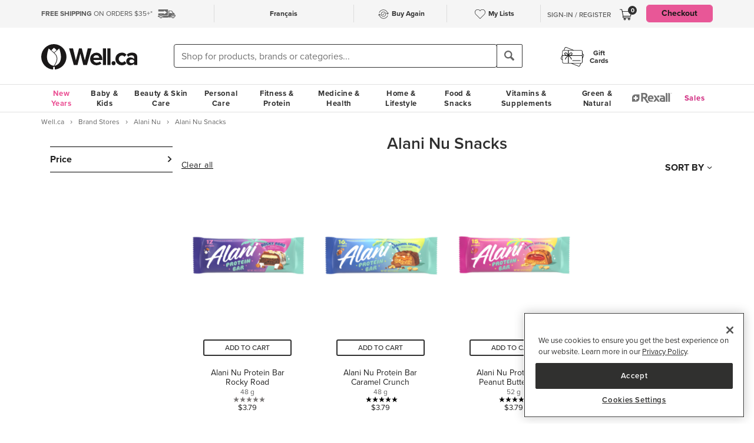

--- FILE ---
content_type: text/html
request_url: https://well.ca/categories/alani-nu-snacks_7196.html
body_size: 155167
content:
<!DOCTYPE html>
<html dir="ltr" lang="en" prefix="og: http://ogp.me/ns# fb: http://ogp.me/ns/fb#">
<head ><meta http-equiv="Content-Type" content="text/html; charset=iso-8859-1" /><!-- OneTrust Cookies Consent Notice start for well.ca --><script src=https://cdn.cookielaw.org/scripttemplates/otSDKStub.js  type="text/javascript" charset="UTF-8" data-domain-script="75cff9b0-9447-44a2-ae1e-6d9333bd45f9" ></script><script type="text/javascript"> function OptanonWrapper() { } </script><!-- OneTrust Cookies Consent Notice end for well.ca --> 
<script src="//pagead2.googlesyndication.com/pagead/js/adsbygoogle.js" async></script><script>(adsbygoogle = window.adsbygoogle || []).push({google_ad_client: "ca-pub-1374348806457785", enable_page_level_ads: true});</script><meta name="viewport" content="width=device-width, initial-scale=1, maximum-scale=1" /><title>Shop Alani Nu Snacks at Well.ca | Free Shipping $35+ in Canada</title>  <script src="https://www.google.com/recaptcha/api.js?hl=en" async defer></script>
  <script>/*DO NOT ALTER *** Well.c*/(function(e){var t="1455",n=document,r,i,s={http:"http://cdn.mplxtms.com/s/MasterTMS.min.js",https:"https://secure-cdn.mplxtms.com/s/MasterTMS.min.js"},o=s[/\w+/.exec(window.location.protocol)[0]];i=n.createElement("script"),i.type="text/javascript",i.async=!0,i.src=o+"#"+t,r=n.getElementsByTagName("script")[0],r.parentNode.insertBefore(i,r),i.readyState?i.onreadystatechange=function(){if(i.readyState==="loaded"||i.readyState==="complete")i.onreadystatechange=null}:i.onload=function(){try{e()}catch(t){}}})(function(){});</script>
  <meta name="msvalidate.01" content="D1B43EC8633F21C133856B4981F6EE3C" /><meta name="keywords" content=" , Fitness, Personal Care, Vitamins &amp; Supplements, Baby &amp; Kids, Beauty, Skincare, Home &amp; Garden, Food &amp; Snacks" /><meta name="description" content=" " />      <link rel="canonical" href="https://well.ca/categories/alani-nu-snacks_7196.html" />
      <link rel="next" href="https://well.ca/categories/alani-nu-snacks_7196.html?page=2" />
                <link rel="alternate" hreflang="en" href="https://well.ca/categories/alani-nu-snacks_7196.html" />
              <link rel="alternate" hreflang="fr" href="https://well.ca/fr/categories/alani-nu-snacks_7196.html" />
        <link rel="shortcut icon" href="//d2i6p126yvrgeu.cloudfront.net/images/icons/favicon-well.ico">
<link rel="icon" type="image/png" sizes="32x32" href="//d2i6p126yvrgeu.cloudfront.net/images/icons/favicon-32x32.png">
<link rel="icon" type="image/png" sizes="16x16" href="//d2i6p126yvrgeu.cloudfront.net/images/icons/favicon-16x16.png">
<link rel="apple-touch-icon" sizes="180x180" href="//d2i6p126yvrgeu.cloudfront.net/images/icons/apple-touch-icon.png">
<link rel="stylesheet" type="text/css" href="//d2i6p126yvrgeu.cloudfront.net/cat/common.8305ac86a86ac80d0b7c822b74628ec78137fd64.css" />
<script src="//d2i6p126yvrgeu.cloudfront.net/javascript/common_top.8305ac86a86ac80d0b7c822b74628ec78137fd64.js" type="text/javascript"></script><script type="text/javascript">
	var _gaq = _gaq || [];
		_gaq.push(['_setAccount', 'UA-5639890-1']);
	_gaq.push(['_setDomainName', 'well.ca']);
    _gaq.push(['_setAllowLinker', true]);

    	_gaq.push(['_trackPageview']);
	_gaq.push(['_trackPageLoadTime']);

    	(function() {
		var ga = document.createElement('script'); ga.type = 'text/javascript'; ga.async = true;
		ga.src = ('https:' == document.location.protocol ? 'https://ssl' : 'http://www') + '.google-analytics.com/ga.js';
		var s = document.getElementsByTagName('script')[0]; s.parentNode.insertBefore(ga, s);
	})();

    dataLayer = [];
</script><link rel="alternate" type="application/rss+xml" title="Well.ca Company Blog RSS Feed" href="https://www.blog-well.ca/feed/" />
<link rel="image_src" href="http://well.ca/images/newdesign_share.jpg" type="image/jpeg" />
    <!-- Google Tag Manager -->
    <script>(function(w,d,s,l,i){w[l]=w[l]||[];w[l].push({'gtm.start':
            new Date().getTime(),event:'gtm.js'});var f=d.getElementsByTagName(s)[0],
            j=d.createElement(s),dl=l!='dataLayer'?'&l='+l:'';j.async=true;j.src=
            'https://www.googletagmanager.com/gtm.js?id='+i+dl+ '&gtm_auth=1ju-r5GHOduNkx1giCiVTg&gtm_preview=env-2&gtm_cookies_win=x';f.parentNode.insertBefore(j,f);
        })(window,document,'script','dataLayer','GTM-T87HMV');</script>
    <!-- End Google Tag Manager -->
    <script type="text/javascript" src="https://6259509.collect.igodigital.com/collect.min.js" async> </script>	<!-- Reflektion beacon tag -->
			<script type="text/javascript" src="//68435223-prod.rfksrv.com/rfk/js/11226-68435223/init.js" async></script>
		<script>
            var rfk = window.rfk = window.rfk || [];
            rfk.push(["updateContext",{
                "context": {
                    "page": {
                        "locale_country": "ca",
                        "locale_language": "en"
                    }
                }
            }]);
    </script>
            <script type="text/javascript" src="https://service.force.com/embeddedservice/5.0/esw.min.js" async onload="window.fc_chat_ready=1;" id="fc_chat_script"></script>
    <!-- Google social profiles -->
<script type="application/ld+json">
  { "@context" : "https://schema.org/",
    "@type" : "Organization",
    "name" : "Well.ca",
    "url" : "https://www.well.ca/",
    "sameAs" : [
      "https://www.facebook.com/wellca/",
      "https://twitter.com/welldotca/",
      "https://www.pinterest.ca/welldotca/",
      "https://www.instagram.com/welldotca/",
      "https://www.youtube.com/user/Welldotca",
      "https://www.blog-well.ca"
      ]
  }
</script>
<script>
    var dataLayer = window.dataLayer || [];
    dataLayer.push({
        'environment': 'production',
        'visitorId': ''
    });
</script>
    <script async src="https://www.googleoptimize.com/optimize.js?id=OPT-M36BQH2"></script>
    <script>
        function view_item_dynamic_remarketing(product_id, value) {
            <!-- Event snippet for view_item dynamic remarketing page -->
            dataLayer.push({
                'event': 'view_item',
                'value': value,
                'viewed_item': [
                    {
                        'id': product_id,
                        'google_business_vertical': 'retail'
                    },
                ],
            });
        }

        function view_item_list_dynamic_remarketing(item_ids, is_category) {
            <!-- Event snippet for view_item_list dynamic remarketing page -->
            var event = is_category ? 'view_item_list' : 'view_search_results';
            dataLayer.push( {
                'event': event,
                'items': item_ids
            });
        }

        function add_to_cart_dynamic_remarketing(product_id, value, items = []) {
            <!-- Event snippet for add_to_cart dynamic remarketing page -->
            if (product_id && items) {
                dataLayer.push({
                    'event': 'add_to_cart',
                    'ecommerce': {
                        'currencyCode': 'CAD',
                        'ProductId': product_id,
                        'detail': {
                            'actionField': {"list": "Add to Cart"},
                            'products': items,
                        }
                    },
                });
            }
        }

        function purchase_dynamic_remarketing(items, value, tax, shipping) {
            <!-- Event snippet for purchase dynamic remarketing page -->
            dataLayer.push({
                'event': 'purchase',
                'value': value,
                'items': items,
                'tax': tax,
                'shipping': shipping
            });
        }

        function event_click_on_product_image(pageType) {
            <!-- Event snippet for click on product image -->
            dataLayer.push({
                'event': 'Usability',
                'action': 'Product Grid - Product Image Click',
                'label': pageType + '_page'
            });
        }

        function event_click_on_cta_buttons(pageType, buttonText) {
            <!-- Event snippet for click on cta buttons('Add to Cart', 'Select a Size', or 'Select Colour') -->
            dataLayer.push({
                'event': 'Usability',
                'action': 'Product Grid - '+buttonText+' Btn Click',
                'label': pageType + '_page'
            });
            console.log(dataLayer);
        }

        function event_create_account_success(){
            // Event for Successful create account creation event
            dataLayer.push({
                'event': 'Account',
                'action': 'Sign Up',
                'label': 'Success'
            });
        }

        function event_create_account_newsletterSignup(bool){
            // Event snippet for newsletter signup box checked or not during signup
            dataLayer.push({
                'event':'create_account',
                'newsletterSignup': bool
            });
        }

        function event_click_on_main_add_to_cart_button(pageType) {
            <!-- Event snippet for click on main 'Add to Cart' buttons on Product Detail Pages -->
            dataLayer.push({
                'event': 'Usability',
                'action': 'PDP - Add to Cart Btn Click',
                'label': pageType
            });
        }

            </script>
    </head>
<body id="index" class="lang-en   "  onload="if (typeof window.onLoad != 'undefined') onLoad();">
<script
      async
      data-environment="production"
      src="https://js.klarna.com/web-sdk/v1/klarna.js"
      data-client-id="klarna_live_client_JWUhdm8lMnhFaWpId0hMcDQxYTFLJT9FS0tPQnFEL0YsNGI3OTI0NWItNWMxZi00M2I1LWE3MTYtOTI0ZDE0MTkwYWE4LDEsc0RrRHAzdTcvTzAvdFNMak0xWkVpakhmYXNpSXRJWDlRQndFUVdnVTNGUT0"
    ></script>
    <!-- Google Tag Manager (noscript) -->
    <noscript><iframe src="https://www.googletagmanager.com/ns.html?id=GTM-T87HMV&gtm_auth=1ju-r5GHOduNkx1giCiVTg&gtm_preview=env-2&gtm_cookies_win=x"
                      height="0" width="0" style="display:none;visibility:hidden"></iframe></noscript>
    <!-- End Google Tag Manager (noscript) -->
	

<script type="text/javascript">
	window.productList = (function() {
		var products = [];

		return {
			add: function(details, $el) {
			},

			addPromo: function(details, $el) {
			},

			addEvent: function(details, $el) {
			},

			getAll: function() {
				return products || [];
			},
			getLast: function() {
				return products[products.length - 1];
			},
			deleteAllByKeyValue: function(key, value) {
			},
			on: function(event, callback) {
			}
		};
	})();
</script>
<header>
	<div class="header" id="header-mobile">
	    		<div class="m-header-topbar visible-xs">
			<div class="m-header-topbar-left">
    <p>
        <a href="https://well.ca/index.php?main_page=buy_again">
            <img src="/images/buy_again.svg" alt="buy-again"> <span class="hidden-sm">Buy Again</span>
        </a>
    </p>
</div>
<div class="m-header-topbar-right  ">
	<p>
		            <a href="#" class="user-info" id="link_login_form">Sign-In / Register</a>
			</p>
</div>		</div>
        <div class="header-topbar hidden-xs">
            <div class="header-topbar-in">
                <div class="container">
                    <ul class="row header-row"><li class="col-sm-4 col-md-3 col-lg-3 hnav-left FreeShipping"><p><span class="hidden-sm hidden-md sprite-icons-car"></span><a href="/shipping" style="color: rgb(90,90,90)"><strong>FREE SHIPPING</strong> ON ORDERS $35+*</a></p></li><li class="col-sm-4 col-md-6 col-lg-6 hnav-mid"><div class="hnav-mid__inner"><div class="hnav-mid__item"><a class="sl_opaque" href="https://well.ca/fr/categories/alani-nu-snacks_7196.html" id="id_lang_header_fr" onclick="update_language_preference('fr', event)">Fran&ccedil;ais</a></div><div class="hnav-mid__item hnav-mid__item_BuyAgain"><a href="https://well.ca/index.php?main_page=buy_again"><img src="/images/buy_again.svg" alt=""><span>Buy Again</span></a></div><div class="hnav-mid__item"><a href="https://well.ca/index.php?main_page=my_lists"><img src="/images/hearts/heart_empty.svg" alt=""><span class="hidden-sm">My Lists</span></a></div></div></li                    <li>
                        <li class="col-sm-4 col-md-3 col-lg-3 has-cartmenu hnav-right">
                            <ul class="user-nav">
                                                                    <li id="user-meta" class="user-meta-logged-out meta-module" style="">
                                        <a href="#" class="user-info" id="link_login_form">Sign-In / Register</a>
                                    </li>
                                                                <li class="dropdown dorpdown-hover" id="cart_dropdown">
                                    <div class="relative cart-popup-desktop" style="display: inline-block;float: left;">
                                                                                <a class="hidden-xs dropdown-toggle" href="https://well.ca/shopping_cart.html" aria-expanded="false" id="cart_dropdown_icon">
                                            <span class="count cart-item-count" id="tablet-cart-item-count"> 0 </span>
                                            <img  alt="cart" src="//d2i6p126yvrgeu.cloudfront.net/templates/york/images/icon/mobile-cart-icon.svg">
                                        </a>
                                        <div class="cart-popup" style="background-color: white; padding: 2rem;display: none;">
    <button type="button" class="cart-popup__close" onclick="clearPopupImmediately($(this).closest('.cart-popup'))">&#10005;</button>
    <p class="cart-popup__title">Item added to cart</p>
    <div class="cart-popup__item">
        <span class="cart-popup__item__qty"></span> x <span class="cart-popup__item__name"></span> was added to your
        cart!
    </div>
            <a class="cart-popup__btn" href="https://well.ca/shopping_cart.html">View cart</a>
    </div>                                    </div>
                                    <div class="dropdown-menu mini-cart" id="shopping-cart-table"></div>
                                </li>
                                <li class="visible-lg">
                                                                            <a id="header-nav-checkout-btn" href="https://well.ca/shopping_cart.html" class="btn btn-pink" style="height: auto">
                                            Checkout                                        </a>
                                                                    </li>
                            </ul>
                        </li>
                    </li>
                </div>
            </div>
        </div>
                </div>
		<div class="m-header-mainbar">
		    <div class="visible-xs cart-popup-mobile">
		    <div class="cart-popup" style="background-color: white; padding: 2rem;display: none;">
    <button type="button" class="cart-popup__close" onclick="clearPopupImmediately($(this).closest('.cart-popup'))">&#10005;</button>
    <p class="cart-popup__title">Item added to cart</p>
    <div class="cart-popup__item">
        <span class="cart-popup__item__qty"></span> x <span class="cart-popup__item__name"></span> was added to your
        cart!
    </div>
            <a class="cart-popup__btn" href="https://well.ca/shopping_cart.html">View cart</a>
    </div>            </div>
		    <div class="col-lg-2 col-md-3 col-sm-3 col-xs-4 m-header-mainbar--first">
                <div class="m-header-mainbar-in">
                    <a class="barnd-logo col-header" href="https://well.ca/index.html">
                        <img class="logo" alt="well.ca" src="//d2i6p126yvrgeu.cloudfront.net/templates/york/images/logo-mobile-black.svg" onerror="this.src='//d2i6p126yvrgeu.cloudfront.net/templates/york/images/logo-mobile-black.svg'; this.onerror=null;">
                    </a>
                </div>
            </div>
            <div class="col-lg-7 col-md-4 col-sm-6 col-xs-4 searchbar-md">
                <div class="col-header search-box">
                    <div><div class = "header_search_container" id="header_search_large"><div class="input-group-search"><form id="superSearchlarge" onsubmit="if (this.elements.keyword.value == 'Shop for products, brands or categories...' || this.elements.keyword.value == '' || this.elements.keyword.value == 'Recherchez des produits, des marques ou des catégories...' || this.elements.keyword.value == 'Rechercher') this.elements.keyword.value = ''; return true;" action="https://well.ca/searchresult.html" method="GET"> <span class="input-group-btn"><img src="/includes/templates/york/images/search-icon.svg" class="mobile-search-icon visible-xs"/></span><input type="hidden" name="search_flag" value="1"><input type="text" name="keyword"  class="form-control autocomplete sl-search-input" onfocus="if (this.value == 'Shop for products, brands or categories...' || this.value == '' || this.value == 'Rechercher' || this.value == 'Recherchez des produits, des marques ou des catégories...') this.value = ''; this.style.opacity='1.0'; $('.rfk_sbc').css('display', 'block');" data-rfkid="rfkid_6" /></form><span class="input-group-btn mobile-search-box"><button class="btn btn-default" type="button"><i class="iconsearch hidden-xs" onclick="var searchForm = document.getElementById('superSearchlarge'); if (searchForm.elements.keyword.value == 'Shop for products, brands or categories...' || searchForm.elements.keyword.value == '' || searchForm.elements.keyword.value == 'Recherchez des produits, des marques ou des catégories...' || searchForm.elements.keyword.value == 'Rechercher') searchForm.elements.keyword.value = ''; searchForm.submit();"></i></button></span></div></div></div>
	
                </div>
            </div>
            <div class="col-md-1 col-sm-1 col-xs-4 toggle-menu hidden-lg">
                <div class="toggle-menu__inner">
                    <div class="hidden-md m-mylist visible-xs">
                        <a href="https://well.ca/index.php?main_page=my_lists">
                            <img src="/images/hearts/heart_empty.svg" alt="wishlist">
                        </a>
                    </div>
                                            <div class="hidden-md m-navcart visible-xs">
                            <a class="m-cart-a" href="https://well.ca/shopping_cart.html">
                                <span class="count cart-item-count" id="mobile-cart-item-count">0</span>
                                <img  alt="cart" src="//d2i6p126yvrgeu.cloudfront.net/templates/york/images/icon/mobile-cart-icon.svg">
                            </a>
                        </div>
                                        <div class="navbar-toggle-menu hidden-lg">
                        <button id="menu-navbar-collapse" data-target="#navbar-collapse" data-toggle="collapse" class="navbar-toggle collapsed" type="button" aria-expanded="false" aria-controls="navbar-collapse">
                            <span class="sr-only">MENU</span>
                            <span class="icon-bar icon-bar-top"></span>
                            <span class="icon-bar icon-bar-middle"></span>
                            <span class="icon-bar icon-bar-bottom"></span>
                        </button>
                    </div>
                </div>
            </div>
            <div class="col-lg-3 col-md-2 col-sm-3 hidden-xs blog-nav-container">
                <div class="col-header alt-navs">
                    <div class="gift-cards-nav">
                        <div class="dropdown menu-large">
                            <a class="category" href="/giftcard">
                            <img  id="pharmacy-logo" alt="" src="//d2i6p126yvrgeu.cloudfront.net/templates/york/images/gift-card-logo.svg"/>
                                                       <span>Gift <br />Cards</span>
                            </a>
                        </div>
                    </div>
                </div>
            </div>
		</div>
		<div class="cart-collapse collapse" style="max-height: 398px;">
			<div class="col-header search-box">
				<ul class="m-cart-dropdown-menu list-unstyled" id="mobile-shopping-cart-table">
					
    <p class="mini-cart__title">My Cart <span>(0)</span></p>
    <div class="mini-cart__body mini-cart__body--empty">
        <p>You haven't added any items to your cart.</p>
        <a href="/new" class="btn btn-dark w-100">Shop What's New</a>
    </div>
				</ul>
			</div>
		</div>
	</div>




	<div class="header-nav" id="menu-header-navbar">
		<div class="navbar navbar-default navbar-site  navbar-static-top ">
			<div class="container">
				<div class="navbar-collapse collapse" id="navbar-collapse">
					<ul class="nav navbar-nav navbar-main"><li class="shop_well_ca visible-xs"><a translate="no" class="dropdown-toggle " data-toggle="dropdown" href="">Shop Well.ca</a><button class="navbar-toggle active" id="mobile-navbar-toggle" type="button" aria-expanded="true" aria-controls="navbar-collapse"><span>X</span></button></li><li class="saleMenuLi visible-xs"> <a class="saleMenu" style="color: #d12e82;" href="/categories/Sales-and-Specials.html">Sales</a> </li><li class="dropdown menu-large 30"><a translate="no" class="dropdown-toggle hidden-xs " style="color:#eb5094;" data-toggle="dropdown" href="https://well.ca/newyear">New Years</a><a translate="no" class="dropdown-toggle visible-xs " data-toggle="dropdown" href="https://well.ca/newyear">New Years</a><ul class="dropdown-menu megamenu megamenu-margin"><li><div class="dropdown-content"><div class="dropdown-content-left col-lg-8"><div class="col-lg-4"><ul class="listcol"><li class="hidden-lg categoryListItem"><a class="viewall-menu" href="https://well.ca/newyear">View All</a></li>
<li class="categoryListItem"><a style="color:#000000;" href="https://well.ca/product_list/_6145.html">High Fibre</a></li>
<li class="categoryListItem"><a style="color:#000000;" href="https://well.ca/product_list/_6146.html">Protein</a></li>
<li class="categoryListItem"><a style="color:#000000;" href="https://well.ca/product_list/_6147.html">Creatine</a></li>
<li class="categoryListItem"><a style="color:#000000;" href="https://well.ca/product_list/_6148.html">Meet Your Matcha</a></li>
<li class="categoryListItem"><a style="color:#000000;" href="https://well.ca/product_list/coffee-alternatives_6150.html">Coffee Alternatives</a></li>
<li class="categoryListItem"><a style="color:#000000;" href="https://well.ca/categories/non-alcoholic-beverages_5449.html">Dry January</a></li>
<li class="categoryListItem"><a style="color:#000000;" href="https://well.ca/product_list/_6151.html">Better for you Beverages</a></li>
<li class="categoryListItem"><a style="color:#000000;" href="https://well.ca/product_list/_6152.html">Healthy Snacks</a></li>
</ul></div><div class="col-lg-4"><ul class="listcol"><li class="categoryListItem"><a style="color:#000000;" href="ttps://well.ca/product_list/_6153.html">Plant-Based</a></li>
<li class="categoryListItem"><a style="color:#000000;" href="https://well.ca/product_list/fresh-start-bundles_6155.html">New Years Bundles</a></li>
<li class="categoryListItem"><a style="color:#000000;" href="https://well.ca/product_list/_6156.html">Gut Health</a></li>
<li class="categoryListItem"><a style="color:#000000;" href="https://well.ca/product_list/_6157.html">Sports Performance &amp; Recovery</a></li>
<li class="categoryListItem"><a style="color:#000000;" href="https://well.ca/product_list/_6158.html">Hydration</a></li>
<li class="categoryListItem"><a style="color:#000000;" href="https://well.ca/categories/multivitamins_1798.html">Multivitamins</a></li>
<li class="categoryListItem"><a style="color:#000000;" href="https://well.ca/product_list/sleep-support_6160.html">Sleep Support</a></li>
<li class="categoryListItem"><a style="color:#000000;" href="https://well.ca/womenshealth">Women's Health Essentials</a></li>
<li class="categoryListItem"><a style="color:#000000;" href="https://well.ca/coldandimmune">Cold &amp; Immune</a></li>
</ul></div><div class="col-lg-4"><ul class="listcol"><li class="categoryListItem"><a style="color:#000000;" href="https://well.ca/valentines">Valentine's Day</a></li>
<li class="categoryListItem"><a style="color:#000000;" href="https://well.ca/coldweatherskincare">Cold Weather Skin Care</a></li>
<li class="categoryListItem"><a style="color:#000000;" href="https://well.ca/categories/cold-weather-rain-apparel_2823.html">Baby &amp; Kids Cold Weather Shop</a></li>
<li class="categoryListItem"><a style="color:#000000;" href="https://well.ca/travel">Travel Shop</a></li>
<li class="categoryListItem"><a style="color:#000000;" href="https://well.ca/shop-canadian">Shop Canadian</a></li>
<li class="categoryListItem"><a style="color:#000000;" href="https://well.ca/gifts">Gifting</a></li>
<li class="categoryListItem"><a style="color:#000000;" href="https://well.ca/bundles">Well.ca Bundles</a></li>
<li class="categoryListItem"><a style="color:#000000;" href="https://well.ca/giftcard">Gift Cards</a></li>
<li class="visible-lg categoryListItem"><a class="viewall-menu" href="https://well.ca/newyear">View All</a></li>
</ul></div></div></div></li></ul></li><li class="dropdown menu-large 185"><a translate="no" class="dropdown-toggle " data-toggle="dropdown" href="https://well.ca/categories/baby-kids_185.html">Baby &amp; Kids</a><ul class="dropdown-menu megamenu megamenu-margin"><li><div class="dropdown-content"><div class="dropdown-content-left col-lg-8"><div class="col-lg-4"><ul class="listcol"><li class="hidden-lg categoryListItem"><a class="viewall-menu" href="https://well.ca/categories/baby-kids_185.html">View All</a></li>
<ul class="listcol"><li class="categoryListItem"><a href="https://well.ca/index.html?main_page=landing_page&amp;id=504">Baby Registry</a></li></ul><li class="categoryListItem"><a href="https://well.ca/categories/new-in-baby-kids_4353.html">NEW in Baby &amp; Kids</a></li>
<li class="categoryListItem"><a href="https://well.ca/categories/baby-gear_1410.html">Baby Gear</a></li>
<li class="categoryListItem"><a href="https://well.ca/categories/baby-travel-shop_4587.html">Baby Travel Shop</a></li>
<li class="categoryListItem"><a href="https://well.ca/categories/car-seats_1968.html">Car Seats</a></li>
<li class="categoryListItem"><a href="https://well.ca/categories/strollers_3022.html">Strollers</a></li>
</ul></div><div class="col-lg-4"><ul class="listcol"><li class="categoryListItem"><a href="https://well.ca/categories/toys-games_1396.html">Toys &amp; Games</a></li>
<li class="categoryListItem"><a href="https://well.ca/categories/nursery_711.html">Nursery</a></li>
<li class="categoryListItem"><a href="https://well.ca/categories/diapering-potty_1306.html">Diapering &amp; Potty</a></li>
<li class="categoryListItem"><a href="https://well.ca/categories/bath-skincare_1385.html">Bath &amp; Skincare</a></li>
<li class="categoryListItem"><a href="https://well.ca/categories/feeding-mealtime_1025.html">Feeding &amp; Mealtime</a></li>
<li class="categoryListItem"><a href="https://well.ca/categories/litterless-lunch_3601.html">Litterless Lunch</a></li>
</ul></div><div class="col-lg-4"><ul class="listcol"><li class="categoryListItem"><a href="https://well.ca/categories/formula-baby-food_1690.html">Formula &amp; Baby Food</a></li>
<li class="categoryListItem"><a href="https://well.ca/categories/pregnancy-nursing-postpartum_374.html">Pregnancy, Nursing &amp; Postpartum</a></li>
<li class="categoryListItem"><a href="https://well.ca/categories/oral-care_530.html">Oral Care</a></li>
<li class="categoryListItem"><a href="https://well.ca/categories/health-safety_1128.html">Health &amp; Safety</a></li>
<li class="categoryListItem"><a href="https://well.ca/categories/clothing-accessories_2117.html">Clothing &amp; Accessories</a></li>
<li class="visible-lg categoryListItem"><a class="viewall-menu" href="https://well.ca/categories/baby-kids_185.html">View All</a></li>
</ul></div><div class="col-lg-12 visible-lg megamenu-brands-row"><div class="megamenu-brand"><a href="https://well.ca/brand/uppababy-2.html"><img src="https://dr9wvh6oz7mzp.cloudfront.net/i/9fc8281dd3e58a9d92b8f4005f66ddfc.png" alt="UppaBaby" title="UppaBaby"></a></div><div class="megamenu-brand"><a href="https://well.ca/brand/kyte-baby-2.html"><img src="https://dr9wvh6oz7mzp.cloudfront.net/i/7406ce26b1cfe660dfe0ae81d6b72b11.png" alt="Kyte Baby" title="Kyte Baby"></a></div><div class="megamenu-brand"><a href="https://well.ca/brand/frida.html"><img src="https://dr9wvh6oz7mzp.cloudfront.net/i/b60cfd782fb30a1e2e872d8a0d304dfe.png" alt="Frida" title="Frida"></a></div></div></div><div class="dropdown-content-right col-lg-4"><div style="padding-bottom: 10px;"><h4>On Sale</h4><a href="https://well.ca/categories/1025.html">Save up to 20% on Feeding &amp; Mealtime</a><a href="https://well.ca/categories/2823.html">Save up to 30% on Baby &amp; Kids Cold Weather Apparel &amp; Accessories </a><a href="https://well.ca/product_list/best-of-baby-kids_6213.html">Save up to 20% on the Best of Baby &amp; Kids</a></div><div class="menuFeatured"><p class="h4">featured</p><a href="https://well.ca/categories/diapering-potty_1306.html" alt="Spend $30 Diapering &amp; Wipes &amp; get 5,000 Be Well points" title="Spend $30 Diapering &amp; Wipes &amp; get 5,000 Be Well points">Spend $30 Diapering &amp; Wipes &amp; get 5,000 Be Well points</a><a href="https://well.ca/brand/loot-toy-co.html" alt="Shop and Save 10% on Loot Toy Co" title="Shop and Save 10% on Loot Toy Co">Save 10% on Loot Toy Co</a><a href="https://well.ca/categories/educational-toys_3981.html" alt="Shop and Save up to 30% on Educational Toys" title="Shop and Save up to 30% on Educational Toys">Save up to 30% on Educational Toys</a></div></div></div></li></ul></li><li class="dropdown menu-large 66"><a translate="no" class="dropdown-toggle " data-toggle="dropdown" href="https://well.ca/categories/beauty-skin-care_66.html">Beauty &amp; Skin Care</a><ul class="dropdown-menu megamenu megamenu-margin"><li><div class="dropdown-content"><div class="dropdown-content-left col-lg-8"><div class="col-lg-4"><ul class="listcol"><li class="hidden-lg categoryListItem"><a class="viewall-menu" href="https://well.ca/categories/beauty-skin-care_66.html">View All</a></li>
<li class="categoryListItem"><a href="https://well.ca/categories/new-in-beauty-skin-care_4354.html">NEW in Beauty &amp; Skin Care</a></li>
<li class="categoryListItem"><a href="https://well.ca/categories/clean-beauty-market_3709.html">Clean Beauty Market</a></li>
<li class="categoryListItem"><a href="https://well.ca/categories/korean-beauty-skincare_7618.html">Korean Beauty &amp; Skincare</a></li>
<li class="categoryListItem"><a href="https://well.ca/categories/luxury-beauty_5605.html">Luxury Beauty</a></li>
</ul></div><div class="col-lg-4"><ul class="listcol"><li class="categoryListItem"><a href="https://well.ca/categories/makeup_4215.html">Makeup</a></li>
<li class="categoryListItem"><a href="https://well.ca/categories/facial-skin-care_346.html">Facial Skin Care</a></li>
<li class="categoryListItem"><a href="https://well.ca/categories/body-moisturizers-skin-treatments_2339.html">Body Moisturizers &amp; Skin Treatments</a></li>
<li class="categoryListItem"><a href="https://well.ca/categories/sun-care-sunscreen_299.html">Sun Care &amp; Sunscreen</a></li>
<li class="categoryListItem"><a href="https://well.ca/categories/dermatological-skin-care_539.html">Dermatological Skin Care</a></li>
</ul></div><div class="col-lg-4"><ul class="listcol"><li class="categoryListItem"><a href="https://well.ca/categories/fragrances_614.html">Fragrances</a></li>
<li class="categoryListItem"><a href="https://well.ca/categories/gift-sets_915.html">Gift Sets</a></li>
<li class="categoryListItem"><a href="https://well.ca/categories/beauty-brushes-tools_468.html">Beauty Brushes &amp; Tools</a></li>
<li class="categoryListItem"><a href="https://well.ca/categories/cotton-balls-swabs_773.html">Cotton Balls &amp; Swabs</a></li>
<li class="visible-lg categoryListItem"><a class="viewall-menu" href="https://well.ca/categories/beauty-skin-care_66.html">View All</a></li>
</ul></div><div class="col-lg-12 visible-lg megamenu-brands-row"><div class="megamenu-brand"><a href="https://well.ca/brand/coola.html"><img src="https://dr9wvh6oz7mzp.cloudfront.net/i/d945b3ac917aeec55797f9a333080a1e.png" alt="Coola" title="Coola"></a></div><div class="megamenu-brand"><a href="https://well.ca/brand/caudalie.html"><img src="https://dr9wvh6oz7mzp.cloudfront.net/i/65ba6879b4da9c22451f3e53c03081cb.png" alt="Caudalie" title="Caudalie"></a></div><div class="megamenu-brand"><a href="https://well.ca/brand/three-ships.html"><img src="https://dr9wvh6oz7mzp.cloudfront.net/i/ab58a388076e0f5ab908dd26b4832d5c.png" alt="Three Ships" title="Three Ships"></a></div></div></div><div class="dropdown-content-right col-lg-4"><div style="padding-bottom: 10px;"><h4>On Sale</h4><a href="https://well.ca/products/three-ships-eyehero-bio-retinol-smoothing-eye-cream_324064.html">Save 25% on Three Ships EyeHero Bio-Retinol Eye Cream</a><a href="https://well.ca/categories/3709.html">Save up to 15% on the Clean Beauty Market</a><a href="https://well.ca/brand/dr-hauschka.html">Save 20% on Dr. Hauschka</a></div><div class="menuFeatured"><p class="h4">featured</p><a href="https://well.ca/categories/korean-beauty-skincare_7618.html" alt="Shop Korean Beauty &amp; Skin Care now on Well.ca!" title="Shop Korean Beauty &amp; Skin Care now on Well.ca!">Shop Korean Beauty &amp; Skin Care</a><a href="https://well.ca/product_list/best-skincare-for-teens_5835.html" alt="Shop Best Skincare for Teens" title="Shop Best Skincare for Teens">Best Skincare for Teens</a><a href="https://well.ca/coldweatherskincare" alt="Shop Cold Weather Skin Care!" title="Shop Cold Weather Skin Care!">Shop Cold Weather Skin Care</a></div></div></div></li></ul></li><li class="dropdown menu-large 3"><a translate="no" class="dropdown-toggle " data-toggle="dropdown" href="https://well.ca/categories/personal-care_3.html">Personal Care</a><ul class="dropdown-menu megamenu megamenu-margin"><li><div class="dropdown-content"><div class="dropdown-content-left col-lg-8"><div class="col-lg-4"><ul class="listcol"><li class="hidden-lg categoryListItem"><a class="viewall-menu" href="https://well.ca/categories/personal-care_3.html">View All</a></li>
<li class="categoryListItem"><a href="https://well.ca/categories/new-in-personal-care_4360.html">NEW in Personal Care</a></li>
<li class="categoryListItem"><a href="https://well.ca/categories/soap-bath-shower_334.html">Soap, Bath &amp; Shower</a></li>
<li class="categoryListItem"><a href="https://well.ca/categories/hair-care_347.html">Hair Care</a></li>
<li class="categoryListItem"><a href="https://well.ca/categories/oral-care_301.html">Oral Care</a></li>
</ul></div><div class="col-lg-4"><ul class="listcol"><li class="categoryListItem"><a href="https://well.ca/categories/period-care-hygiene_40.html">Period Care &amp; Hygiene</a></li>
<li class="categoryListItem"><a href="https://well.ca/categories/deodorant_75.html">Deodorant</a></li>
<li class="categoryListItem"><a href="https://well.ca/categories/shaving-grooming-hair-removal_4417.html">Shaving, Grooming &amp; Hair Removal</a></li>
<li class="categoryListItem"><a href="https://well.ca/categories/mens-essentials_175.html">Men's Essentials</a></li>
<li class="categoryListItem"><a href="https://well.ca/categories/aromatherapy-diffusers-and_408.html">Aromatherapy, Diffusers and Essential Oils</a></li>
</ul></div><div class="col-lg-4"><ul class="listcol"><li class="categoryListItem"><a href="https://well.ca/categories/bladder-protection-incontinence_61.html">Bladder Protection &amp; Incontinence</a></li>
<li class="categoryListItem"><a href="https://well.ca/categories/travel-sets-and-trial-sizes_504.html">Travel Sets and Trial Sizes</a></li>
<li class="categoryListItem"><a href="https://well.ca/categories/sexual-wellness-family-planning_300.html">Sexual Wellness &amp; Family Planning</a></li>
<li class="visible-lg categoryListItem"><a class="viewall-menu" href="https://well.ca/categories/personal-care_3.html">View All</a></li>
</ul></div><div class="col-lg-12 visible-lg megamenu-brands-row"><div class="megamenu-brand"><a href="https://well.ca/brand/attitude-2.html"><img src="https://dr9wvh6oz7mzp.cloudfront.net/i/ed17bad52ed98c8050c2cf0ab09a9e3a.png" alt="Attitude" title="Attitude"></a></div><div class="megamenu-brand"><a href="https://well.ca/brand/native.html"><img src="https://dr9wvh6oz7mzp.cloudfront.net/i/60af95237ad52cba916cd6826cabe489.png" alt="Native" title="Native"></a></div><div class="megamenu-brand"><a href="https://well.ca/brand/method.html"><img src="https://dr9wvh6oz7mzp.cloudfront.net/i/66d8908331115a451cfaaf8e68a17e58.png" alt="Method" title="Method"></a></div></div></div><div class="dropdown-content-right col-lg-4"><div style="padding-bottom: 10px;"><h4>On Sale</h4><a href="https://well.ca/categories/301.html">Save up to 20% on Oral Care</a></div><div class="menuFeatured"><p class="h4">featured</p><a href="https://well.ca/index.html?main_page=landing_page&amp;id=3934" alt="Shop Women's Health &amp; Wellness!" title="Shop Women's Health &amp; Wellness!">Shop Women's Health &amp; Wellness</a><a href="https://well.ca/product_list/_5003.html">Shop Personal Care Bundles</a><a href="https://well.ca/brand/innersense.html" alt="Shop Innersense, now on Well.ca!" title="Shop Innersense, now on Well.ca!">New Brand: Innersense</a></div></div></div></li></ul></li><li class="dropdown menu-large 450"><a translate="no" class="dropdown-toggle " data-toggle="dropdown" href="https://well.ca/categories/fitness-protein_450.html">Fitness &amp; Protein</a><ul class="dropdown-menu megamenu megamenu-margin"><li><div class="dropdown-content"><div class="dropdown-content-left col-lg-8"><div class="col-lg-4"><ul class="listcol"><li class="hidden-lg categoryListItem"><a class="viewall-menu" href="https://well.ca/categories/fitness-protein_450.html">View All</a></li>
<li class="categoryListItem"><a href="https://well.ca/categories/new-in-fitness-protein_4355.html">NEW in Fitness &amp; Protein</a></li>
<li class="categoryListItem"><a href="https://well.ca/categories/protein-powder-shakes_2910.html">Protein Powder &amp; Shakes</a></li>
</ul></div><div class="col-lg-4"><ul class="listcol"><li class="categoryListItem"><a href="https://well.ca/categories/protein-bars-snacks_1106.html">Protein Bars &amp; Snacks</a></li>
<li class="categoryListItem"><a href="https://well.ca/categories/electrolytes_6785.html">Electrolytes</a></li>
<li class="categoryListItem"><a href="https://well.ca/categories/sports-nutrition_2914.html">Sports Nutrition</a></li>
</ul></div><div class="col-lg-4"><ul class="listcol"><li class="categoryListItem"><a href="https://well.ca/categories/water-bottles_4748.html">Water Bottles</a></li>
<li class="categoryListItem"><a href="https://well.ca/categories/fitness-gear-yoga_4.html">Fitness Gear &amp; Yoga</a></li>
<li class="visible-lg categoryListItem"><a class="viewall-menu" href="https://well.ca/categories/fitness-protein_450.html">View All</a></li>
</ul></div><div class="col-lg-12 visible-lg megamenu-brands-row"><div class="megamenu-brand"><a href="https://well.ca/brand/good-protein.html"><img src="https://dr9wvh6oz7mzp.cloudfront.net/i/dd239a61d988a8fda5f96bc94d451718.png" alt="Good Protein" title="Good Protein"></a></div><div class="megamenu-brand"><a href="https://well.ca/brand/organika.html"><img src="https://dr9wvh6oz7mzp.cloudfront.net/i/4cdc1d9166bc0c44270a08bc9d01843e.png" alt="Organika" title="Organika"></a></div><div class="megamenu-brand"><a href="https://well.ca/brand/barebells.html"><img src="https://dr9wvh6oz7mzp.cloudfront.net/i/52cf9249fbb16c79507472e352a0c524.png" alt="Barebells" title="Barebells "></a></div></div></div><div class="dropdown-content-right col-lg-4"><div style="padding-bottom: 10px;"><h4>On Sale</h4><a href="https://well.ca/brand/leanfit.html">Save 20% on Leanfit</a><a href="https://well.ca/brand/herbaland.html">Save 25% on Herbaland</a><a href="https://well.ca/product_list/plant-based-protein-favourites_4793.html">Save up to 30% on Plant-Based Protein &amp; Snacks</a></div><div class="menuFeatured"><p class="h4">featured</p><a href="https://well.ca/brand/leanfit.html" alt="Shop Leanfit! " title="Shop Leanfit! ">Canadian Brand: Leanfit</a><a href="https://well.ca/brand/good-protein.html" alt="Shop Good Protein! " title="Shop Good Protein! ">Canadian Brand: Good Protein</a><a href="https://well.ca/product_list/high-protein-foods_5355.html" alt="Shop High Protein Food &amp; Snacks! " title="Shop High Protein Food &amp; Snacks! ">Shop: High Protein Food &amp; Snacks</a></div></div></div></li></ul></li><li class="dropdown menu-large 2"><a translate="no" class="dropdown-toggle " data-toggle="dropdown" href="https://well.ca/categories/medicine-health_2.html">Medicine &amp; Health</a><ul class="dropdown-menu megamenu megamenu-margin"><li><div class="dropdown-content"><div class="dropdown-content-left col-lg-8"><div class="col-lg-4"><ul class="listcol"><li class="hidden-lg categoryListItem"><a class="viewall-menu" href="https://well.ca/categories/medicine-health_2.html">View All</a></li>
<li class="categoryListItem"><a href="https://well.ca/categories/new-in-medicine-health_4359.html">NEW in Medicine &amp; Health</a></li>
<li class="categoryListItem"><a href="https://well.ca/categories/pain-fever-relief_900.html">Pain &amp; Fever Relief</a></li>
<li class="categoryListItem"><a href="https://well.ca/categories/cough-cold-flu_74.html">Cough, Cold &amp; Flu</a></li>
<li class="categoryListItem"><a href="https://well.ca/categories/ear-eye-care_6646.html">Ear &amp; Eye Care</a></li>
<li class="categoryListItem"><a href="https://well.ca/categories/digestion-nausea-probiotics_393.html">Digestion, Nausea &amp; Probiotics</a></li>
</ul></div><div class="col-lg-4"><ul class="listcol"><li class="categoryListItem"><a href="https://well.ca/categories/first-aid_5.html">First Aid</a></li>
<li class="categoryListItem"><a href="https://well.ca/categories/allergy-sinus_16.html">Allergy &amp; Sinus</a></li>
<li class="categoryListItem"><a href="https://well.ca/categories/homeopathic-remedies_1838.html">Homeopathic Remedies</a></li>
<li class="categoryListItem"><a href="https://well.ca/categories/home-healthcare_1.html">Home Healthcare</a></li>
<li class="categoryListItem"><a href="https://well.ca/categories/womens-health_1916.html">Women's Health</a></li>
<li class="categoryListItem"><a href="https://well.ca/categories/personal-protective-equipment-ppe_5762.html">Personal Protective Equipment PPE</a></li>
</ul></div><div class="col-lg-4"><ul class="listcol"><li class="categoryListItem"><a href="https://well.ca/categories/sleeping-aids-anti-snoring_105.html">Sleeping Aids &amp; Anti-Snoring</a></li>
<li class="categoryListItem"><a href="https://well.ca/categories/childrens-medicine_369.html">Children's Medicine</a></li>
<li class="categoryListItem"><a href="https://well.ca/categories/smoking-cessation_624.html">Smoking Cessation</a></li>
<li class="categoryListItem"><a href="https://well.ca/categories/mens-health_3625.html">Men's Health</a></li>
<li class="visible-lg categoryListItem"><a class="viewall-menu" href="https://well.ca/categories/medicine-health_2.html">View All</a></li>
</ul></div><div class="col-lg-12 visible-lg megamenu-brands-row"><div class="megamenu-brand"><a href="https://well.ca/brand/option.html"><img src="https://dr9wvh6oz7mzp.cloudfront.net/i/5a8c4055536479ed6d616a73d02e4dfe.png" alt="Option" title="Option"></a></div><div class="megamenu-brand"><a href="https://well.ca/brand/tylenol.html"><img src="https://dr9wvh6oz7mzp.cloudfront.net/i/18ed096acbdecbef1d07a83f2c971063.png" alt="Tylenol" title="Tylenol"></a></div><div class="megamenu-brand"><a href="https://well.ca/brand/candorvision.html"><img src="https://dr9wvh6oz7mzp.cloudfront.net/i/465236ee0dc860a9278e209b93662a17.png" alt="Candor Vision" title="Candor Vision"></a></div></div></div><div class="dropdown-content-right col-lg-4"><div style="padding-bottom: 10px;"><h4>On Sale</h4><a href="https://well.ca/brand/systane.html">Save 15% on Systane</a><a href="https://well.ca/brand/advil.html">Save 15% on Advil</a><a href="https://well.ca/product_list/save-20-on-medicine-health_4952.html">Save 20% on Medicine &amp; Health Essentials from Kenvue</a></div><div class="menuFeatured"><p class="h4">featured</p><a href="https://well.ca/categories/allergy-sinus_16.html" alt="Spring is coming! Shop Allergy &amp; Sinus essentials." title="Spring is coming! Shop Allergy &amp; Sinus essentials.">Shop Allergy &amp; Sinus</a><a href="https://well.ca/brand/candorvision.html">Canadian Brand: Candorvision</a><a href="https://well.ca/brand/boiron.html" alt="If you have cold and flu symptoms or have a fever, you have come to the right spot! " title="If you have cold and flu symptoms or have a fever, you have come to the right spot! ">Canadian Brand: Boiron</a></div></div></div></li></ul></li><li class="dropdown menu-large 1070"><a translate="no" class="dropdown-toggle " data-toggle="dropdown" href="https://well.ca/categories/home-lifestyle_1070.html">Home &amp; Lifestyle</a><ul class="dropdown-menu megamenu megamenu-margin"><li><div class="dropdown-content"><div class="dropdown-content-left col-lg-8"><div class="col-lg-4"><ul class="listcol"><li class="hidden-lg categoryListItem"><a class="viewall-menu" href="https://well.ca/categories/home-lifestyle_1070.html">View All</a></li>
<li class="categoryListItem"><a href="https://well.ca/categories/new-in-home-lifestyle_4358.html">NEW in Home &amp; Lifestyle</a></li>
<li class="categoryListItem"><a href="https://well.ca/categories/food-storage-drinkware_2001.html">Food Storage &amp; Drinkware</a></li>
<li class="categoryListItem"><a href="https://well.ca/categories/cleaning-supplies_1047.html">Cleaning Supplies</a></li>
<li class="categoryListItem"><a href="https://well.ca/categories/laundry-care_1048.html">Laundry Care</a></li>
</ul></div><div class="col-lg-4"><ul class="listcol"><li class="categoryListItem"><a href="https://well.ca/categories/apparel-backpacks-travel_5350.html">Apparel, Backpacks &amp; Travel</a></li>
<li class="categoryListItem"><a href="https://well.ca/categories/home-decor-fragrance_3801.html">Home Decor &amp; Fragrance</a></li>
<li class="categoryListItem"><a href="https://well.ca/categories/kitchen-supplies_1093.html">Kitchen Supplies</a></li>
<li class="categoryListItem"><a href="https://well.ca/categories/household-essentials_5345.html">Household Essentials</a></li>
<li class="categoryListItem"><a href="https://well.ca/categories/pet-supplies_3066.html">Pet Supplies</a></li>
</ul></div><div class="col-lg-4"><ul class="listcol"><li class="categoryListItem"><a href="https://well.ca/categories/outdoor-living-gardening_3803.html">Outdoor Living &amp; Gardening</a></li>
<li class="categoryListItem"><a href="https://well.ca/categories/novelty-games_5349.html">Novelty &amp; Games</a></li>
<li class="visible-lg categoryListItem"><a class="viewall-menu" href="https://well.ca/categories/home-lifestyle_1070.html">View All</a></li>
</ul></div><div class="col-lg-12 visible-lg megamenu-brands-row"><div class="megamenu-brand"><a href="https://well.ca/brand/stanley.html"><img src="https://dr9wvh6oz7mzp.cloudfront.net/i/1ebe4140c8583177a7d27bd7c0d60922.png" alt="Stanely" title="Stanely"></a></div><div class="megamenu-brand"><a href="https://well.ca/brand/nature-clean.html"><img src="https://dr9wvh6oz7mzp.cloudfront.net/i/21102375d2c416a0bee031e08627ad4c.png" alt="Nature Clean" title="Nature Clean"></a></div><div class="megamenu-brand"><a href="https://well.ca/brand/baggu.html"><img src="https://dr9wvh6oz7mzp.cloudfront.net/i/2d2718fd38bce8168c2827aff689ffe3.png" alt="BAGGU" title="BAGGU"></a></div></div></div><div class="dropdown-content-right col-lg-4"><div style="padding-bottom: 10px;"><h4>On Sale</h4><a href="https://well.ca/brand/method.html">Save 20% on Method</a><a href="https://well.ca/brand/stanley.html">Save 20% on select Stanley</a></div><div class="menuFeatured"><p class="h4">featured</p><a href="https://well.ca/brand/owala.html" alt="Save 15% on Owala" title="Save 15% on Owala">Save 15% on Owala</a><a href="https://well.ca/brand/baggu.html" alt="Save 15% on Select BAGGU" title="Save 15% on Select BAGGU">Save 15% on Select BAGGU</a><a href="https://well.ca/brand/viva-scandinavia.html" alt="Relax and feel better with the perfect tea experience, every single time." title="Relax and feel better with the perfect tea experience, every single time.">New Brand: VIVA Scandinavia</a></div></div></div></li></ul></li><li class="dropdown menu-large 1415"><a translate="no" class="dropdown-toggle " data-toggle="dropdown" href="https://well.ca/categories/food-snacks_1415.html">Food &amp; Snacks</a><ul class="dropdown-menu megamenu megamenu-margin"><li><div class="dropdown-content"><div class="dropdown-content-left col-lg-8"><div class="col-lg-4"><ul class="listcol"><li class="hidden-lg categoryListItem"><a class="viewall-menu" href="https://well.ca/categories/food-snacks_1415.html">View All</a></li>
<li class="categoryListItem"><a href="https://well.ca/categories/new-in-food-snacks_4356.html">NEW in Food &amp; Snacks</a></li>
<li class="categoryListItem"><a href="https://well.ca/categories/baking-supplies_4030.html">Baking Supplies</a></li>
<li class="categoryListItem"><a href="https://well.ca/categories/bars-cookies_3556.html">Bars &amp; Cookies</a></li>
<li class="categoryListItem"><a href="https://well.ca/categories/cereals-granola-breakfast_4238.html">Cereals, Granola, &amp; Breakfast Essentials</a></li>
<li class="categoryListItem"><a href="https://well.ca/categories/dietary-specialties_2172.html">Dietary Specialties</a></li>
<li class="categoryListItem"><a href="https://well.ca/categories/dried-fruit-nuts-seeds_4257.html">Dried Fruit, Nuts &amp; Seeds</a></li>
</ul></div><div class="col-lg-4"><ul class="listcol"><li class="categoryListItem"><a href="https://well.ca/categories/ghee-oils-vinegars_3995.html">Ghee, Oils &amp; Vinegars </a></li>
<li class="categoryListItem"><a href="https://well.ca/categories/healthy-pantry_4173.html">Healthy Pantry</a></li>
<li class="categoryListItem"><a href="https://well.ca/categories/nut-butters-fruit-spreads_3994.html">Nut Butters &amp; Fruit Spreads</a></li>
<li class="categoryListItem"><a href="https://well.ca/categories/pasta-grains-breads_4236.html">Pasta, Grains &amp; Breads</a></li>
<li class="categoryListItem"><a href="https://well.ca/categories/salts-spices-seasonings_3996.html">Salts, Spices &amp; Seasonings</a></li>
<li class="categoryListItem"><a href="https://well.ca/categories/snacks-crackers-chips_5368.html">Snacks, Crackers &amp; Chips</a></li>
<li class="categoryListItem"><a href="https://well.ca/categories/soups-meals-side-dishes_5365.html">Soups, Meals &amp; Side Dishes</a></li>
</ul></div><div class="col-lg-4"><ul class="listcol"><li class="categoryListItem"><a href="https://well.ca/categories/coffee-tea_2528.html">Coffee &amp; Tea</a></li>
<li class="categoryListItem"><a href="https://well.ca/categories/condiments-sauces-dressings_1443.html">Condiments, Sauces &amp; Dressings</a></li>
<li class="categoryListItem"><a href="https://well.ca/categories/chocolate-candy-gum_1296.html">Chocolate, Candy &amp; Gum</a></li>
<li class="categoryListItem"><a href="https://well.ca/categories/beverages_1782.html">Beverages</a></li>
<li class="categoryListItem"><a href="https://well.ca/categories/international-food_2290.html">International Food</a></li>
<li class="visible-lg categoryListItem"><a class="viewall-menu" href="https://well.ca/categories/food-snacks_1415.html">View All</a></li>
</ul></div><div class="col-lg-12 visible-lg megamenu-brands-row"><div class="megamenu-brand"><a href="https://well.ca/brand/blume.html"><img src="https://dr9wvh6oz7mzp.cloudfront.net/i/347a2c3f7beff4aaa67dfb44aa2f70d8.png" alt="blume" title="blume"></a></div><div class="megamenu-brand"><a href="https://well.ca/brand/rxbar.html"><img src="https://dr9wvh6oz7mzp.cloudfront.net/i/6c33f9757cd0c47291bc5ce36f9e6c09.png" alt="RXBAR" title="RXBAR"></a></div><div class="megamenu-brand"><a href="https://well.ca/brand/smartsweets.html"><img src="https://dr9wvh6oz7mzp.cloudfront.net/i/6ce0b1806096e4cc264d98706459a347.png" alt="SmartSweets" title="SmartSweets"></a></div></div></div><div class="dropdown-content-right col-lg-4"><div style="padding-bottom: 10px;"><h4>On Sale</h4><a href="https://well.ca/travel">Save up to 25% on the Travel Shop</a><a href="https://well.ca/categories/967.html">Save up to 20% on Gluten Free Food</a></div><div class="menuFeatured"><p class="h4">featured</p><a href="https://well.ca/product_list/shop-the-best-of-food-snacks_4624.html">SHOP: The Best of Food &amp; Snacks</a><a href="https://well.ca/brand/yupik.html">New Brand: Yupik</a><a href="https://well.ca/brand/superbon.html">New Brand: Superbon</a></div></div></div></li></ul></li><li class="dropdown menu-large 45"><a translate="no" class="dropdown-toggle " data-toggle="dropdown" href="https://well.ca/categories/vitamins-supplements_45.html">Vitamins &amp; Supplements</a><ul class="dropdown-menu megamenu megamenu-margin"><li><div class="dropdown-content"><div class="dropdown-content-left col-lg-8"><div class="col-lg-4"><ul class="listcol"><li class="hidden-lg categoryListItem"><a class="viewall-menu" href="https://well.ca/categories/vitamins-supplements_45.html">View All</a></li>
<li class="categoryListItem"><a href="https://well.ca/categories/new-in-vitamins-supplements_4361.html">NEW in Vitamins &amp; Supplements</a></li>
<li class="categoryListItem"><a href="https://well.ca/categories/immune-support_6835.html">Immune Support</a></li>
<li class="categoryListItem"><a href="https://well.ca/categories/vitamins-a-k_218.html">Vitamins A-K</a></li>
<li class="categoryListItem"><a href="https://well.ca/categories/professional-vitamin-brands_3929.html">Professional Vitamin Brands</a></li>
</ul></div><div class="col-lg-4"><ul class="listcol"><li class="categoryListItem"><a href="https://well.ca/categories/minerals-magnesium_87.html">Minerals &amp; Magnesium</a></li>
<li class="categoryListItem"><a href="https://well.ca/categories/greens-superfoods_2618.html">Greens &amp; Superfoods</a></li>
<li class="categoryListItem"><a href="https://well.ca/categories/gummy-multivitamins-supplements_6600.html">Gummy Multivitamins &amp; Supplements</a></li>
<li class="categoryListItem"><a href="https://well.ca/categories/probiotics-digestion_6624.html">Probiotics &amp; Digestion</a></li>
<li class="categoryListItem"><a href="https://well.ca/categories/herbals-tinctures_58.html">Herbals &amp; Tinctures</a></li>
</ul></div><div class="col-lg-4"><ul class="listcol"><li class="categoryListItem"><a href="https://well.ca/categories/omega-fatty-acids_561.html">Omega Fatty Acids</a></li>
<li class="categoryListItem"><a href="https://well.ca/categories/collagen-supplements_231.html">Collagen &amp; Supplements</a></li>
<li class="categoryListItem"><a href="https://well.ca/categories/multivitamins_1798.html">Multivitamins</a></li>
<li class="categoryListItem"><a href="https://well.ca/categories/childrens-vitamins-supplements_1807.html">Children's Vitamins &amp; Supplements</a></li>
<li class="visible-lg categoryListItem"><a class="viewall-menu" href="https://well.ca/categories/vitamins-supplements_45.html">View All</a></li>
</ul></div><div class="col-lg-12 visible-lg megamenu-brands-row"><div class="megamenu-brand"><a href="https://well.ca/brand/vital-proteins.html"><img src="https://dr9wvh6oz7mzp.cloudfront.net/i/f873d4e7693784995544e93030305944.png" alt="Vital Proteins" title="Vital Proteins"></a></div><div class="megamenu-brand"><a href="https://well.ca/brand/metagenics.html"><img src="https://dr9wvh6oz7mzp.cloudfront.net/i/ef01f57b2b4939c52a1b72986a3c87ad.png" alt="Metagenics" title="Metagenics"></a></div><div class="megamenu-brand"><a href="https://well.ca/brand/canprev.html"><img src="https://dr9wvh6oz7mzp.cloudfront.net/i/e40f92c1ece5bf294f015ed0b88da35f.png" alt="CanPrev" title="CanPrev"></a></div></div></div><div class="dropdown-content-right col-lg-4"><div style="padding-bottom: 10px;"><h4>On Sale</h4><a href="https://well.ca/brand/nordic-naturals.html">Save 20% on Nordic Naturals</a><a href="https://well.ca/brand/webber-naturals.html">Save up to 25% on Webber Naturals</a><a href="https://well.ca/categories/58.html">Save up to 25% on Herbals &amp; Herbal Remedies</a></div><div class="menuFeatured"><p class="h4">featured</p><a href="https://well.ca/brand/bloom.html" alt="Meet your daily scoop of gut health goodness! Made with 38 good-for-you ingredients, Greens help relieve bloat, support digestion, and promote energy." title="Meet your daily scoop of gut health goodness! Made with 38 good-for-you ingredients, Greens help relieve bloat, support digestion, and promote energy.">New Brand: Bloom</a><a href="https://well.ca/product_list/save-on-select-vitamins_6188.html" alt="Save an extra 15% on Select Vitamins with code VIT15 " title="Save an extra 15% on Select Vitamins with code VIT15 ">Save an extra 15% on Select Vitamins with code VIT15 </a><a href="https://well.ca/coldandimmune" alt="Shop Cold &amp; Immune Support! " title="Shop Cold &amp; Immune Support! ">Shop: Cold &amp; Immune Support</a></div></div></div></li></ul></li><li class="dropdown menu-large 740"><a translate="no" class="dropdown-toggle " data-toggle="dropdown" href="https://well.ca/categories/green-natural_740.html">Green &amp; Natural</a><ul class="dropdown-menu megamenu megamenu-margin"><li><div class="dropdown-content"><div class="dropdown-content-left col-lg-8"><div class="col-lg-4"><ul class="listcol"><li class="hidden-lg categoryListItem"><a class="viewall-menu" href="https://well.ca/categories/green-natural_740.html">View All</a></li>
<li class="categoryListItem"><a href="https://well.ca/categories/new-in-green-natural_6701.html">NEW in Green &amp; Natural</a></li>
<li class="categoryListItem"><a href="https://well.ca/categories/bulk-refillable-products_6641.html">Bulk &amp; Refillable Products</a></li>
<li class="categoryListItem"><a href="https://well.ca/categories/compostable-packaging_6642.html">Compostable Packaging</a></li>
<li class="categoryListItem"><a href="https://well.ca/categories/low-plastic-packaging_6640.html">Low Plastic Packaging</a></li>
</ul></div><div class="col-lg-4"><ul class="listcol"><li class="categoryListItem"><a href="https://well.ca/categories/natural-food-snacks_3079.html">Natural Food &amp; Snacks</a></li>
<li class="categoryListItem"><a href="https://well.ca/categories/natural-personal-care_2841.html">Natural Personal Care</a></li>
<li class="categoryListItem"><a href="https://well.ca/categories/natural-home-lifestyle_698.html">Natural Home &amp; Lifestyle</a></li>
<li class="categoryListItem"><a href="https://well.ca/categories/natural-baby-kids_744.html">Natural Baby &amp; Kids</a></li>
<li class="categoryListItem"><a href="https://well.ca/categories/natural-beauty-skincare_958.html">Natural Beauty &amp; Skincare</a></li>
</ul></div><div class="col-lg-4"><ul class="listcol"><li class="categoryListItem"><a href="https://well.ca/categories/natural-medicine-health_812.html">Natural Medicine &amp; Health</a></li>
<li class="categoryListItem"><a href="https://well.ca/categories/natural-fitness-protein_3806.html">Natural Fitness &amp; Protein</a></li>
<li class="categoryListItem"><a href="https://well.ca/categories/natural-vitamins-supplements_793.html">Natural Vitamins &amp; Supplements</a></li>
<li class="visible-lg categoryListItem"><a class="viewall-menu" href="https://well.ca/categories/green-natural_740.html">View All</a></li>
</ul></div></div></div></li></ul></li><li class="dropdown menu-large visible-xs"><a href="/giftcard">Gift Cards</a></li><li class="brandMenuLi no-border-xl zoomable-xl"><a href="/rexall-wellca" class="category md-menu-link" rel="noopener"><img class="rexall-logo-sm rexall-logo-filters" src="/templates/york/images/rexall-logo-new.svg"></a></li><li class="saleMenuLi hidden-xs"> <a class="saleMenu" style="color: #d12e82;" href="/categories/Sales-and-Specials.html">Sales</a> </li><li class="language-switcher_header visible-xs visible-sm visible-md"><a>LANGUAGE</a><div class="language-switcher__items"><div class="col-xs-6"><i class="check"></i><a class="sl_opaque" id="id_langcodeh_en" href="https://well.ca/categories/alani-nu-snacks_7196.html" onclick="update_language_preference('en', event)">Canada - English</a></div><div class="col-xs-6"><a class="sl_opaque" id="id_langcodeh_fr" href="https://well.ca/fr/categories/alani-nu-snacks_7196.html" onclick="update_language_preference('fr', event)">Canada - Fran&ccedil;ais</a></div></div></li></ul>
				</div>
			</div>
		</div>
	</div>
</header> <!-- / #section-header -->



<script>
    function initCarousels() {
            $(".slides_container").owlCarousel({
            navigation: false, // Show next and prev buttons
            slideSpeed: 500,
            singleItem: true,
            items: 1,
            pagination: true,
            responsive: true,
            autoPlay: true,
            lazyLoad: true,
        });

        $(".slides_container-tab-horizontal").owlCarousel({
            navigation: false, // Show next and prev buttons
            slideSpeed: 500,
            singleItem: true,
            items: 1,
            pagination: true,
            responsive: true,
            autoPlay: true,
            lazyLoad: true,
        });

        $(".slides_container-mobile").owlCarousel({
            navigation: false, // Show next and prev buttons
            slideSpeed: 500,
            singleItem: true,
            items: 1,
            pagination: true,
            responsive: true,
            autoPlay: true,
            lazyLoad: true,
        });

        $(".slides_container-tab-vertical").owlCarousel({
            navigation: false, // Show next and prev buttons
            slideSpeed: 500,
            singleItem: true,
            items: 1,
            pagination: true,
            responsive: true,
            autoPlay: true,
            lazyLoad: true,
        });
    }
    //
	// window.onresize  = function() {
    //     $('.sales_page .owl-carousel').data('owlCarousel').reinit();
	// }

</script>
<script>

    function viewCheck() {
        let winwidth = $(window).width()
        if (winwidth > 1200) {
            $(".slides_container").css('display', 'block');
            $(".slides_container-tab-horizontal").css('display', 'none');
            $(".slides_container-tab-vertical").css('display', 'none');
            $(".slides_container-mobile").css('display', 'none');
        } else if (winwidth > 991 && winwidth <= 1200) {
            $(".slides_container").css('display', 'none');
            $(".slides_container-tab-horizontal").css('display', 'block');
            $(".slides_container-tab-vertical").css('display', 'none');
            $(".slides_container-mobile").css('display', 'none');
        } else if (winwidth > 428 && winwidth <= 991) {
            $(".slides_container").css('display', 'none');
            $(".slides_container-tab-horizontal").css('display', 'none');
            $(".slides_container-tab-vertical").css('display', 'block');
            $(".slides_container-mobile").css('display', 'none');
        } else {
            $(".slides_container").css('display', 'none');
            $(".slides_container-tab-horizontal").css('display', 'none');
            $(".slides_container-tab-vertical").css('display', 'none');
            $(".slides_container-mobile").css('display', 'block');

            if ($(".mobile-full-image").length  > 0) {
                var parentHeight = $(".mobile-full-image").parents(".owl-wrapper").height()
                parentHeight = parentHeight.toString().concat("px");
                $('.mobile-full-image').each(function(i, obj) {
                    $(this).css("height", parentHeight);
                });
            }
        }
    }
    $(document).ready(function() {
        initCarousels();
        var thelen = $(".mobile-grid").length;
        if (thelen >= 2) {
            $(".owl-controls").attr("style", "display:block !important;");
        }

		viewCheck();
		window.addEventListener('resize', function() {
            viewCheck();
        });

		const h2Tag = document.querySelector(".solr_widget h2");
		const facetsDiv = document.getElementById("facets");       

		if (h2Tag && facetsDiv) {
			facetsDiv.parentNode.insertBefore(h2Tag, facetsDiv); 
		}
    })


</script>

<script>
$(document).ready(function() {
    var slideDiv = $(".owl-wrapper").children('.owl-item');
    for (var i = 0; i < slideDiv.length; i++) {
        $(slideDiv[i]).attr("tabindex", "-1");
    }

    $(".owl-wrapper").children('.owl-item').each(function() {
        var bgColor = $(this).children('.banner-bg').css('background-color');
        $(this).css('background-color', bgColor);
    });

    $(".owl-wrapper").on("transitionstart", function () {
        var slides = $(".owl-wrapper").children('.owl-item');
        for (var i = 0; i < slides.length; i++) {
            if ($(slides[i]).hasClass("active") == true) {
                $(slides[i]).find("a").attr("tabindex", "0");
            } else {
                $(slides[i]).find("a").attr("tabindex", "-1");
            }
        }
    });

	var lastScrollTop = 0;
	$( window ).on( "scroll", function() {
		var st = window.pageYOffset || document.documentElement.scrollTop;
		if (st > lastScrollTop) {
			$("html").removeClass('scrolling-up');
		} else if (st < lastScrollTop) {
			$("html").addClass('scrolling-up');
		} // else was horizontal scroll
		lastScrollTop = st <= 0 ? 0 : st; // For Mobile or negative scrolling
	});
	
	$(".panel-body-content").on("click", function() {
		// $("html, body").animate({ scrollTop: 0 }, "slow");
	});
})
</script>

<section class="main-container-home">
<div id="homeContainer" class="container clearfix">

	<!-- Container opens. Closes in footer template. -->
		





<div>
    </div>
<div id="fb-root"></div>
<script>(function (d, s, id) {
        var js, fjs = d.getElementsByTagName(s)[0];
        if (d.getElementById(id)) return;
        js = d.createElement(s);
        js.id = id;
        js.src = "//connect.facebook.net/en_US/all.js#xfbml=1";
        fjs.parentNode.insertBefore(js, fjs);
    }(document, 'script', 'facebook-jssdk'));</script>

<div class = "bread_crumb_container clearfix" itemscope itemtype="http://schema.org/BreadcrumbList">
    <div style="white-space: nowrap;">
        <div itemscope itemtype="https://schema.org/ListItem" itemprop="itemListElement">
            <a href="/" itemtype="https://schema.org/Thing" itemprop="item">
                <span itemprop="name">Well.ca</span>
            </a>
            <meta itemprop="position" content="1"/>
        </div>
        <span class="divider homepage_sprite"></span>
    </div>

            <div style="white-space: nowrap;">
                            <div itemscope itemprop="itemListElement" itemtype="https://schema.org/ListItem">
                    <a href="https://well.ca/categories/brand-stores_3912.html"
                       itemtype="https://schema.org/Thing" itemprop="item">
                        <span itemprop="name">Brand Stores</span>
                    </a>
                    <meta itemprop="position" content="2"/>
                </div>
                <span class="divider homepage_sprite"></span>
                    </div>
                <div style="white-space: nowrap;">
                            <div itemscope itemprop="itemListElement" itemtype="https://schema.org/ListItem">
                    <a href="https://well.ca/categories/alani-nu_7192.html"
                       itemtype="https://schema.org/Thing" itemprop="item">
                        <span itemprop="name">Alani Nu</span>
                    </a>
                    <meta itemprop="position" content="3"/>
                </div>
                <span class="divider homepage_sprite"></span>
                    </div>
                <div style="white-space: nowrap;">
                            <div itemscope itemprop="itemListElement" itemtype="https://schema.org/ListItem">
                    <h1 itemprop="name">Alani Nu Snacks</h1>
                    <meta itemprop="position" content="4"/>
                </div>
                    </div>
        </div>
<div class="row">
    <div class="col-xs-12 col-md-19-of-24" id="categories_content" style="width: 100%;">
        
                    <div class="row">
                <div class="col-xs-12">
                    

                </div>
            </div>
            <div class="col-xs-12 col-md-5-of-24 categories_sidebar">
                
    <div class="panel panel-sidebar panel-sidebar--slider">
        <div class="panel-body">
            <div class="panel-body-content">
                <ul class="list-unstyled panel-ul">
                    <li class="parent active parent_category" aria-expanded="true" role="button" tabindex="0" id="panelCategoryFilter">
                        <button type="button" class="selected hidden" aria-expanded="false"><span>Alani Nu Snacks</span></button>                    </li>
                </ul>
            </div>
        </div>
    </div>

<aside class="panel-wrapper">
    <div class="panel-wrapper__heading">
        <p class="panel-wrapper__title">Filter & Sort</p>
        <button type="button" class="panel-wrapper__close">&#x2715;</button>
    </div>
    <div class="panel-wrapper__body">
        <div class="panel panel-sidebar panel-sidebar--collapse panel-sidebar--mobile open">
            <div class="panel-body">
                <div class="panel-body-content">
                    <div class="productSort productSort--mobile">
		<label for="productSortMobile">Sort By</label>
		<select name="sort" class="search_result_sort_facet text-uppercase" aria-label="sort_products" id="productSortMobile">
				<option value="sort_null" selected disabled>Sort By</option>
				<option value="name_asc" data-name="Name (A-Z)">Name (A-Z)</option>
				<option value="name_desc" data-name="Name (Z-A)">Name (Z-A)</option>
				<option value="price_asc" data-name="Price (Lowest to Highest)">Price (Lowest to Highest)</option>
				<option value="price_desc" data-name="Price (Highest to Lowest)">Price (Highest to Lowest)</option>
				<option value="popularity_desc" data-name="Popularity (Most Popular to Least Popular)">Popularity (Most Popular to Least Popular)</option>
				<option value="rating_desc" data-name="Rating (Highest to Lowest)">Rating (Highest to Lowest)</option>
				<option value="date_desc" data-name="Date Added (Newest to Oldest)">Date Added (Newest to Oldest)</option>
				<option value="date_asc" data-name="Date Added (Oldest to Newest)">Date Added (Oldest to Newest)</option>
		</select></div>                </div>
            </div>
        </div>
                            
        
        <div class="panel panel-sidebar panel-sidebar--collapse">
            <div class="panel-title">
                <span>Price</span>
                <i class="fa fa-chevron-right"></i>
            </div>
            <div class="panel-body">
                <div class="panel-body-content">
                    <div tabindex="0" class="layout-slider"><input class="Price-Slider" type="slider" name="price" aria-valuemin="3" value="3;4"/></div>                </div>
            </div>
        </div>

        
        
                    <div class="panel panel-sidebar panel-sidebar--ads">
                
	            </div>
            </div>
    <div class="filter_heading filter_heading--mobile">
        <ul>
            <li>
                <button class="btnClear" type="button">Clear all</button>
            </li>
        </ul>
        <button type="button" class="filter_heading__close">Show Results (<span>0</span>)</button>
    </div>
</aside>            </div>
                <div class="panel panel-mobileheading" style="margin:0 " >
            <button type="button" class="panel__filter">
                <img src="//d2i6p126yvrgeu.cloudfront.net/images/filter.svg" alt="Filter & Sort">
                <span class="text-uppercase">Filter & Sort</span>
            </button>
            <span class="panel__total"><span>0</span> items</span>
        </div>
                    

    <div class="current-category">
        <h2 class="current-category__title">Alani Nu Snacks</h2>
                            </div>
                <div class="filter_heading">
    <ul>
        <li>
            <button class="btn btn-underlined btnClear" type="button">Clear all</button>
        </li>
    </ul>
    <div class="productSort ">
		<label for="productSort">Sort By</label>
		<select name="sort" class="search_result_sort_facet text-uppercase" aria-label="sort_products" id="productSort">
				<option value="sort_null" selected disabled>Sort By</option>
				<option value="name_asc" data-name="Name (A-Z)">Name (A-Z)</option>
				<option value="name_desc" data-name="Name (Z-A)">Name (Z-A)</option>
				<option value="price_asc" data-name="Price (Lowest to Highest)">Price (Lowest to Highest)</option>
				<option value="price_desc" data-name="Price (Highest to Lowest)">Price (Highest to Lowest)</option>
				<option value="popularity_desc" data-name="Popularity (Most Popular to Least Popular)">Popularity (Most Popular to Least Popular)</option>
				<option value="rating_desc" data-name="Rating (Highest to Lowest)">Rating (Highest to Lowest)</option>
				<option value="date_desc" data-name="Date Added (Newest to Oldest)">Date Added (Newest to Oldest)</option>
				<option value="date_asc" data-name="Date Added (Oldest to Newest)">Date Added (Oldest to Newest)</option>
		</select></div></div>        <div class="ajax_facet_grid" id="infinite_scroll_section">
            		<div id="categories_main_content" data-total="3" data-next-page="2">
			<div id="pid-320134" class="grid__item col-md-3 col-sm-4 col-xs-6"><div class="product-item product-id-320134" data-product="320134" data-in-list="" data-group-id="" data-delete="" data-brand="7816" data-brand="7816" data-canadian-flag=""><a href="https://well.ca/products/alani-nu-protein-bar-rocky-road_320134.html?cat=7196" data-products_id="320134 " data-cur_page="category" data-page_num="2" onclick="event_click_on_product_image('category');" class="product_grid_link" aria-label="Click for additional information on Alani Nu Protein Bar Rocky Road"></a><div class="product-item-image carousel-item-image"><img src="https://dr9wvh6oz7mzp.cloudfront.net/i/2874e605843ee8b2f1663378966efd3c_ra,w240,h280_pa,w240,h280.png" alt="Alani Nu Protein Bar Rocky Road" title="Alani Nu Protein Bar Rocky Road" width="128" height="154" id='prod-img-1' /> </div><div class="product-item-action product-item-action--main"><div class="buy-now-button" relimg="prod-img-1" style=""><a products_id="320134" onclick="add_to_cart_dynamic_remarketing(320134,3.7900,{&quot;name&quot;:&quot;Alani Nu Protein Bar Rocky Road&quot;,&quot;id&quot;:&quot;320134&quot;,&quot;price&quot;:&quot;3.7900&quot;,&quot;brand&quot;:&quot;Alani Nu&quot;,&quot;category&quot;:&quot;Fitness &amp; Protein&quot;,&quot;category2&quot;:&quot;Protein Bars &amp; Snacks&quot;,&quot;category3&quot;:&quot;Protein Bars&quot;,&quot;category4&quot;:&quot;&quot;,&quot;category5&quot;:&quot;&quot;,&quot;variant&quot;:&quot;&quot;,&quot;quantity&quot;:1});event_click_on_cta_buttons('category','Add to Cart');" class="add_to_cart_button btn-cart " href="https://well.ca/categories/alani-nu-snacks_7196.html?action=buy_now&products_id=320134" rel="nofollow"><span>Add to Cart</span></a></div></div><div class="product_grid_info product-item-info"><div><script>
					productList.add({"name":"Alani Nu Protein Bar Rocky Road","id":"320134","price":"3.7900","brand":"Alani Nu","category":"Fitness & Protein\/Protein Bars & Snacks\/Protein Bars","variant":"","list":"Product Detail Entry | Category Page","position":1}, $(".product-item product-id-320134").last())
				</script><div class="product_grid_info_top_text_container">Alani Nu Protein Bar Rocky Road</div><div class="product_grid_info_subtitle">48 g</div></div><div><div class="product_grid_rating" data-bv-show="inline_rating" data-bv-product-id="320134"></div></div><div></div><div><div class="product_grid_price">$3.79</div></div></div></div>
	<script type="text/javascript">
		$(document).ready(function() {
			var productList = window.productList || [];
			productList.add(
				{"name":"Alani Nu Protein Bar Rocky Road","id":"320134","price":"3.7900","brand":"Alani Nu","category":"Fitness & Protein\/Protein Bars & Snacks\/Protein Bars","variant":"","list":"Product Detail Entry | Category Page","position":1},
				$(".product-id-320134")
			);    
		});
	</script></div><div id="pid-320132" class="grid__item col-md-3 col-sm-4 col-xs-6"><div class="product-item product-id-320132" data-product="320132" data-in-list="" data-group-id="" data-delete="" data-brand="7816" data-brand="7816" data-canadian-flag=""><a href="https://well.ca/products/alani-nu-protein-bar-caramel-crunch_320132.html?cat=7196" data-products_id="320132 " data-cur_page="category" data-page_num="2" onclick="event_click_on_product_image('category');" class="product_grid_link" aria-label="Click for additional information on Alani Nu Protein Bar Caramel Crunch"></a><div class="product-item-image carousel-item-image"><img src="https://dr9wvh6oz7mzp.cloudfront.net/i/43ca871bd6cfff7acb2b2eb8f6826fa0_ra,w240,h280_pa,w240,h280.png" alt="Alani Nu Protein Bar Caramel Crunch" title="Alani Nu Protein Bar Caramel Crunch" width="128" height="154" id='prod-img-2' /> </div><div class="product-item-action product-item-action--main"><div class="buy-now-button" relimg="prod-img-2" style=""><a products_id="320132" onclick="add_to_cart_dynamic_remarketing(320132,3.7900,{&quot;name&quot;:&quot;Alani Nu Protein Bar Caramel Crunch&quot;,&quot;id&quot;:&quot;320132&quot;,&quot;price&quot;:&quot;3.7900&quot;,&quot;brand&quot;:&quot;Alani Nu&quot;,&quot;category&quot;:&quot;Fitness &amp; Protein&quot;,&quot;category2&quot;:&quot;Protein Bars &amp; Snacks&quot;,&quot;category3&quot;:&quot;Protein Bars&quot;,&quot;category4&quot;:&quot;&quot;,&quot;category5&quot;:&quot;&quot;,&quot;variant&quot;:&quot;&quot;,&quot;quantity&quot;:1});event_click_on_cta_buttons('category','Add to Cart');" class="add_to_cart_button btn-cart " href="https://well.ca/categories/alani-nu-snacks_7196.html?action=buy_now&products_id=320132" rel="nofollow"><span>Add to Cart</span></a></div></div><div class="product_grid_info product-item-info"><div><script>
					productList.add({"name":"Alani Nu Protein Bar Caramel Crunch","id":"320132","price":"3.7900","brand":"Alani Nu","category":"Fitness & Protein\/Protein Bars & Snacks\/Protein Bars","variant":"","list":"Product Detail Entry | Category Page","position":2}, $(".product-item product-id-320132").last())
				</script><div class="product_grid_info_top_text_container">Alani Nu Protein Bar Caramel Crunch</div><div class="product_grid_info_subtitle">48 g</div></div><div><div class="product_grid_rating" data-bv-show="inline_rating" data-bv-product-id="320132"></div></div><div></div><div><div class="product_grid_price">$3.79</div></div></div></div>
	<script type="text/javascript">
		$(document).ready(function() {
			var productList = window.productList || [];
			productList.add(
				{"name":"Alani Nu Protein Bar Caramel Crunch","id":"320132","price":"3.7900","brand":"Alani Nu","category":"Fitness & Protein\/Protein Bars & Snacks\/Protein Bars","variant":"","list":"Product Detail Entry | Category Page","position":2},
				$(".product-id-320132")
			);    
		});
	</script></div><div id="pid-320133" class="grid__item col-md-3 col-sm-4 col-xs-6"><div class="product-item product-id-320133" data-product="320133" data-in-list="" data-group-id="" data-delete="" data-brand="7816" data-brand="7816" data-canadian-flag=""><a href="https://well.ca/products/alani-nu-protein-bar-peanut-butter_320133.html?cat=7196" data-products_id="320133 " data-cur_page="category" data-page_num="2" onclick="event_click_on_product_image('category');" class="product_grid_link" aria-label="Click for additional information on Alani Nu Protein Bar Peanut Butter Jelly"></a><div class="product-item-image carousel-item-image"><img src="https://dr9wvh6oz7mzp.cloudfront.net/i/ed60301e126420f031f3fbc472512949_ra,w240,h280_pa,w240,h280.png" alt="Alani Nu Protein Bar Peanut Butter Jelly" title="Alani Nu Protein Bar Peanut Butter Jelly" width="128" height="154" id='prod-img-3' /> </div><div class="product-item-action product-item-action--main"><div class="buy-now-button" relimg="prod-img-3" style=""><a products_id="320133" onclick="add_to_cart_dynamic_remarketing(320133,3.7900,{&quot;name&quot;:&quot;Alani Nu Protein Bar Peanut Butter Jelly&quot;,&quot;id&quot;:&quot;320133&quot;,&quot;price&quot;:&quot;3.7900&quot;,&quot;brand&quot;:&quot;Alani Nu&quot;,&quot;category&quot;:&quot;Fitness &amp; Protein&quot;,&quot;category2&quot;:&quot;Protein Bars &amp; Snacks&quot;,&quot;category3&quot;:&quot;Protein Bars&quot;,&quot;category4&quot;:&quot;&quot;,&quot;category5&quot;:&quot;&quot;,&quot;variant&quot;:&quot;&quot;,&quot;quantity&quot;:1});event_click_on_cta_buttons('category','Add to Cart');" class="add_to_cart_button btn-cart " href="https://well.ca/categories/alani-nu-snacks_7196.html?action=buy_now&products_id=320133" rel="nofollow"><span>Add to Cart</span></a></div></div><div class="product_grid_info product-item-info"><div><script>
					productList.add({"name":"Alani Nu Protein Bar Peanut Butter Jelly","id":"320133","price":"3.7900","brand":"Alani Nu","category":"Fitness & Protein\/Protein Bars & Snacks\/Protein Bars","variant":"","list":"Product Detail Entry | Category Page","position":3}, $(".product-item product-id-320133").last())
				</script><div class="product_grid_info_top_text_container">Alani Nu Protein Bar Peanut Butter Jelly</div><div class="product_grid_info_subtitle">52 g</div></div><div><div class="product_grid_rating" data-bv-show="inline_rating" data-bv-product-id="320133"></div></div><div></div><div><div class="product_grid_price">$3.79</div></div></div></div>
	<script type="text/javascript">
		$(document).ready(function() {
			var productList = window.productList || [];
			productList.add(
				{"name":"Alani Nu Protein Bar Peanut Butter Jelly","id":"320133","price":"3.7900","brand":"Alani Nu","category":"Fitness & Protein\/Protein Bars & Snacks\/Protein Bars","variant":"","list":"Product Detail Entry | Category Page","position":3},
				$(".product-id-320133")
			);    
		});
	</script></div>		</div>
		<div class="manual_load_button_container"> 
			<button id="manual_load_button">Show More Results</button>
		</div>
	<a id="next" href="https://well.ca/categories/alani-nu-snacks_7196.html?page=2" class="" rel="next"></a>
<div style="clear:both;"></div>
<noscript class="navlinks">
</noscript>            
                <div id="infinite_scroll_trip"></div>
        </div>
    </div>
</div>

<script>
    var is_initial_load = 0;
    setTotal();

    var panelWrapper = $('.panel-wrapper');

    $('.panel__filter').on('click', function () {
        if (panelWrapper.hasClass('open')) {
            panelWrapper.removeClass('open');

            document.getElementsByTagName("html").item(0).style.removeProperty('overflow');
            document.getElementsByTagName("body").item(0).style.removeProperty('overflow');
        } else {
            panelWrapper.addClass('open');
            $('html, body').css({
                overflow: 'hidden',
            });
        }
    });

    $('.panel-wrapper__close').on('click', function () {
        panelWrapper.removeClass('open');

        document.getElementsByTagName("html").item(0).style.removeProperty('overflow');
        document.getElementsByTagName("body").item(0).style.removeProperty('overflow');
    });

    $('.filter_heading__close').on('click', function () {
        $('.panel-wrapper__close').trigger('click');
    });

    // if ($(window).width() < 768) {
    //     swapAdDivOnMobile();
    // } else if ($(window).width() < 992) {
    //     swapAdDivOnTablet();
    // }

    function swapAdDivOnMobile() {
        var div2 = $('.grid__item:nth-child(2)');
        var div3 = $('.grid__item:nth-child(3)');
        var ad_div = $('.grid__ad_item.grid__add_item--3').first();
        if (ad_div.length) {
            var tdiv2 = div2.clone();
            var tdiv3 = div3.clone();
            var tad_div = ad_div.clone();

            div2.replaceWith(tad_div);
            div3.replaceWith(tdiv2);
            ad_div.replaceWith(tdiv3);
        }
    }

    function swapAdDivOnTablet() {
        var div3 = $('.grid__item:nth-child(3)');
        var ad_div = $('.grid__ad_item.grid__add_item--1').first();
        if (ad_div.length) {
            var tdiv3 = div3.clone();
            var tad_div = ad_div.clone();

            div3.replaceWith(tad_div);
            ad_div.replaceWith(tdiv3);
        }
    }

    function setTotal() {
        var total = $('#categories_main_content').data('total') || 0;
        $('.panel__total span').text(total);
        $('.filter_heading__close span').text(total);
    }

    function toggleCheck(to_toggle) {
        if ($(to_toggle).prop("checked")) {
            $(to_toggle).prop('checked', false);
        } else {
            $(to_toggle).prop('checked', true);
        }
    }

    function getCheckedFlags() {
        var all_checked = [];
        $('.filter_by_flag_facet input:checkbox:checked').each(function () {
            all_checked.push(decodeURIComponentSafe($(this).val()));
        });
        return all_checked;
    }

    function getCheckedBrands() {
        var all_checked = [];
        $('.filter_by_brand_facet input:checkbox:checked').each(function () {
            all_checked.push(decodeURIComponentSafe($(this).val()));
        });
        return all_checked;
    }

    function getCheckedOnSale() {
        var all_checked = [];
        $('.filter_by_on_sale input:checkbox:checked').each(function () {
            all_checked.push(true);
        });
        return all_checked;
    }

    function getSortSelection() {
        var selected_option = $('.productSort select option:selected:last').prop('value');
        if (selected_option == 'sort_null') {
            return '';
        }
        return selected_option;
    }

    function getMaxPrice() {
        var values = $('.Price-Slider').prop('value').split(';');
        return values[1];
    }

    function getMinPrice() {
        var values = $('.Price-Slider').prop('value').split(';');
        return values[0];
    }

    function clearAllFilter() {
        // Check mobile checkboxes and clear both mobile and desktop checks
        $('.panel-sidebar input[type="checkbox"]:checked').each(function () {
            $(this).prop('checked', false);
        });

        $('.filter_heading__tag').each(function () {
            $(this).parent('li').remove();
        });

        // Reset sort by
        $('.search_result_sort_facet').val('sort_null');

        var min = getMinPrice();
        var max = getMaxPrice();
        $('.Price-Slider').slider('value', min, max);
    }

    function handleFacetClick(next_page) { // Handles click of flag or sub brands, or slider change for price
        $('#infinite_scroll_section').infinitescroll(
            {
                state: {
                    isDestroyed: false,
                    isDone: false,
                    isDuringAjax: false
                }
            }
        );

        var min_price = getMinPrice();
        var max_price = getMaxPrice();
        var all_checked_flags = getCheckedFlags();
        var all_checked_brands = getCheckedBrands();
        var all_checked_on_sale = getCheckedOnSale();
        var sort_by = getSortSelection();

        $('.showingInfo').remove();

        if (sort_by) {
            insertParam('sort', sort_by);
        } else {
            removeParam('sort');
        }

        if (all_checked_brands && all_checked_brands.length) {
            insertParam('facet_brands', all_checked_brands);
        } else {
            removeParam('facet_brands');
        }

        if (all_checked_on_sale && all_checked_on_sale.length) {
            insertParam('facet_on_sale', all_checked_on_sale);
        } else {
            removeParam('facet_on_sale');
        }

        if (all_checked_flags && all_checked_flags.length) {
            insertParam('facet_flags', all_checked_flags);
        } else {
            removeParam('facet_flags');
        }


        if ('3' == min_price && '4' == max_price) {
            removeParam('min_price');
            removeParam('max_price');
        } else {
            insertParam('min_price', min_price);
            insertParam('max_price', max_price);
        }

        $.ajax({
            type: "GET",
            url: "/ajax_index.php?main_page=category_leaf&action=update_product_grid",
            data: {
                _search_facet_flag_facet_cur: all_checked_flags,
                _search_facet_brand_facet_cur: all_checked_brands,
                _search_facet_on_sale_cur: all_checked_on_sale,
                sort: sort_by,
                current_category_id: 7196,
                price_start: min_price,
                price_end: max_price,
                page: next_page,
                last_level_category: $('#panelCategoryFilter').html().length > 0 ? 0 : 1
            },
            dataType: "json",
            success: function (result, textStatus) {
                // REFERENCE: http://www.powerhour.at/devblog/reset-jquery-infinitescroll-after-ajax-call/
                var $infiniteScrollContainer = $('#infinite_scroll_section');

                // Reset the plugin before intializing it again
                $infiniteScrollContainer.infinitescroll('destroy');
                $infiniteScrollContainer.data('infinitescroll', null);

                // Initialize plugin
                $infiniteScrollContainer.infinitescroll(
                    {
                        state: {
                            isDestroyed: false,
                            isDone: false,
                            isDuringAjax: false
                        }
                    }
                );

                msg = result.body;
                if (typeof next_page != "undefined") {
                    $('#product_load_gif').remove();
                    $('.ajax_facet_grid').append(msg);
                } else {
                    $('.ajax_facet_grid').html(msg);
                }

                $('.ajax_facet_grid').append('<div id="infinite_scroll_trip"></div>');

                //call the methods you need on the container again.
                $('#categories_main_content').infinitescroll
                ({
                    navSelector: "#infinite_scroll_trip",
                    nextSelector: "#next",
                    itemSelector: ".grid__item",
                    dataType: "html",
                    img: "",
                    bufferPx: 400,
                    msgText: "loading...",
                    debug: false,
                    animate: false
                }, function() {
                    var page = parseInt($('#categories_main_content').data('next-page'));
                    if (is_initial_load) {
                        is_initial_load = 0;
                    }
                    if (isNaN(page)) {
                        page = 2;
                    }

                    next_page = page + 1;
                    $('#categories_main_content').data('next-page', next_page);
                    $(".lazyload-unloaded").trigger("appear");
                });

                $('#manual_load_button').click(function() {
                    $('#categories_main_content').infinitescroll('retrieve');
                    $('#manual_load_button').hide();
                });

                var categoryProductList = $('#categories_main_content').offset().top;
                var topOffset = 200;

                $('html, body').animate({
                    scrollTop: categoryProductList - topOffset
                }, 500);

                setTotal();
            },
            error: function (request, error_string, e) {
                $('.ajax_facet_grid').html('<center style="font-size:20px">There was an error loading products.</center>');
            },
            timeout: 30000
        });
    }

    $('.panel-sidebar input[type="checkbox"]').on('change', function () {
        var filter_list = $('.filter_heading:not(.filter_heading--mobile) ul');
        var filter_list_mobile = $('.filter_heading.filter_heading--mobile ul');
        if ($(this).prop("checked")) {
            var label = $(this).closest('.form-check').find('.form-check-label').text();
            var item = `<li>
                <div class="btn filter_heading__tag" data-id="${$(this).attr('id')}"><span>${decodeURIComponentSafe(label)}</span>
                    <button class="btn">&#x2715;</button>
                </div>
            </li>`;
            filter_list.find('.btnClear').parent('li').before(item);
            filter_list_mobile.append(item);
        } else {
            filter_list.find(`.filter_heading__tag[data-id=${$(this).attr('id')}]`).parent('li').remove();
            filter_list_mobile.find(`.filter_heading__tag[data-id=${$(this).attr('id')}]`).parent('li').remove();
        }
        handleFacetClick();
    });

    $(document).on('click', '.filter_heading__tag', function () {
        $(`#${$(this).data('id')}`).trigger('click');
    });

    var sortlabel = $('label[for="productSort"]');
    var sortselect = $('#productSort');
    var sortselectedoption = $('#productSort option:selected');

    sortselect.on('change', function () {
        sortlabel.text($('#productSort option:selected').text());
        handleFacetClick();
    });

    var sortselectmobile = $('#productSortMobile');
    sortselectmobile.on('change', function () {
        sortselect.val($(this).val()).trigger('change');
    });


    $('.btnClear').on('click', function () {
        clearAllFilter();
        handleFacetClick();
    });

    // RESPONSIVE BREAK POINT

    (function ($, document, window, viewport) {
        var globalBreakPoint = function () {
            jQuery(".Price-Slider").slider({
                from: 3,
                to: 4,
                step: 1,
                smooth: true,
                dimension: '$',
                skin: "round",
                callback: function () {
                    handleFacetClick();
                }
            });
        };
        // Debounce function
        function debounce(func, delay) {
            var timeout;
            return function () {
                var context = this, args = arguments;
                clearTimeout(timeout);
                timeout = setTimeout(function () {
                    func.apply(context, args);
                }, delay);
            };
        }

        var debouncedHandleFacetClick = debounce(handleFacetClick, 100);
        var activePointer = null;

        $(document).on('click focus', '.jslider-pointer, .jslider-pointer-to', function (e) {
            activePointer = $(e.target);
        });

        $(document).on('keydown', function (e) {
            var step = 1;
            var currentValue = $('.Price-Slider').prop('value').split(';');
            var minValue = parseFloat(currentValue[0]);
            var maxValue = parseFloat(currentValue[1]);

            switch (e.which) {
                case 37: // Left arrow key
                    if (activePointer && activePointer.hasClass('jslider-pointer-to')) {
                        $('.Price-Slider').slider('value', minValue, maxValue - step);
                    } else if (activePointer && activePointer.hasClass('jslider-pointer')) {
                        $('.Price-Slider').slider('value', minValue - step, maxValue);
                    }
                    debouncedHandleFacetClick();
                    break;
                case 39: // Right arrow key
                    if (activePointer && activePointer.hasClass('jslider-pointer-to')) {
                        $('.Price-Slider').slider('value', minValue, maxValue + step);
                    } else if (activePointer && activePointer.hasClass('jslider-pointer')) {
                        $('.Price-Slider').slider('value', minValue + step, maxValue);
                    }
                    debouncedHandleFacetClick();
                    break;
            }
        });
        $(document).on('mouseup', function () {
            activePointer = null;
        });
        // Executes once whole document has been loaded
        $(document).ready(function () {
            globalBreakPoint();
            clearAllFilter();
        });
        $(window).resize(
            viewport.changed(function () {
                globalBreakPoint();
            })
        );

        // For some reason, $(document).ready is not triggered on IE11
        // Use $(window).load to make sure the slider gets initialized
        $(window).on('load', function () {
            globalBreakPoint();
        });

        $('.panel-sidebar.panel-sidebar--collapse .panel-title').on('click', function () {
            $(this).parent('.panel').toggleClass('open');
        });
    })(jQuery, document, window, ResponsiveBootstrapToolkit);

    function insertParam(key, value) {
        key = encodeURIComponent(key);
        value = encodeURIComponent(value);

        let kvp = window.location.search.substr(1).split('&');
        if (kvp[0] === '') {
            const path = window.location.protocol + "//" + window.location.host + window.location.pathname + '?' + key + '=' + value;
            window.history.pushState({path: path}, '', path);

        } else {
            var i = kvp.length;
            var x;
            while (i--) {
                x = kvp[i].split('=');

                if (x[0] === key) {
                    x[1] = value;
                    kvp[i] = x.join('=');
                    break;
                }
            }

            if (i < 0) {
                kvp[kvp.length] = [key, value].join('=');
            }

            var refresh = window.location.protocol + "//" + window.location.host + window.location.pathname + '?' + kvp.join('&');
            window.history.pushState({path: refresh}, '', refresh);
        }
    }

    function removeParam(key) {
        var sourceURL = window.location.href;
        var rtn = sourceURL.split("?")[0],
            param,
            params_arr = [],
            queryString = (sourceURL.indexOf("?") !== -1) ? sourceURL.split("?")[1] : "";
        if (queryString !== "") {
            params_arr = queryString.split("&");
            for (var i = params_arr.length - 1; i >= 0; i -= 1) {
                param = params_arr[i].split("=")[0];
                if (param === key) {
                    params_arr.splice(i, 1);
                }
            }
            if (params_arr.length) rtn = rtn + "?" + params_arr.join("&");
        }

        window.history.pushState({path: rtn}, '', rtn);
    }

    function initFilters() {
        var queryString = window.location.search;
        if (queryString.indexOf("facet_brands") > -1 || queryString.indexOf("facet_flags") > -1 || queryString.indexOf("min_price") > -1 || queryString.indexOf("max_price") > -1) {
            is_initial_load = 1;
            var filter_list = $('.filter_heading:not(.filter_heading--mobile) ul');
            var filter_list_mobile = $('.filter_heading.filter_heading--mobile ul');

            var urlParams = new URLSearchParams(queryString);

            if (urlParams.get('min_price') && urlParams.get('max_price')) {
                $('.Price-Slider').slider('value', urlParams.get('min_price'), urlParams.get('max_price'));
            }

            if (urlParams.get('sort')) {
                $('.productSort select').val(urlParams.get('sort'));

                var sortlabel = $('label[for="productSort"]');
                var sortselect = $('#productSort');
                var selectedOption = $('#productSort option:selected')
                var labelText = selectedOption.text().substring(0, selectedOption.text().indexOf("("));
                selectedOption.text(selectedOption.text());
                sortlabel.text(labelText);
                setTimeout(function () {
                    sortselect.width(Math.floor(sortlabel.width()) + 25);
                }, 500);
            }

            if (urlParams.get('facet_brands')) {
                var brands = urlParams.get('facet_brands').split(',');

                brands.forEach(function (brand) {
                    var input = $(`.form-check[data-value="${brand}"]`).find('input[type="checkbox"][name="_search_facet_brand_facet_cur[]"]');
                    input.prop('checked', true);
                    var label = $(input).closest('.form-check').find('.form-check-label').text();

                    var item = `<li>
                        <div class="btn filter_heading__tag" data-id="${$(input).attr('id')}"><span>${label}</span>
                            <button class="btn">&#x2715;</button>
                        </div>
                    </li>`;
                    filter_list.find('.btnClear').parent('li').before(item);
                    filter_list_mobile.append(item);
                });
            }

            if (urlParams.get('facet_flags')) {
                var flags = urlParams.get('facet_flags').split(',');

                flags.forEach(function (flag) {
                    var input = $(`.form-check[data-value="${flag}"]`).find('input[type="checkbox"][name="_search_facet_flag_facet_cur[]"]');
                    input.prop('checked', true);
                    var label = $(input).closest('.form-check').find('.form-check-label').text();

                    var item = `<li>
                        <div class="btn filter_heading__tag" data-id="${$(input).attr('id')}"><span>${label}</span>
                            <button class="btn">&#x2715;</button>
                        </div>
                    </li>`;
                    filter_list.find('.btnClear').parent('li').before(item);
                    filter_list_mobile.append(item);
                });
            }

            handleFacetClick();
            is_initial_load = 0;
        }

    }

    $(document).ready(function () {
        initFilters();
    });

    function decodeURIComponentSafe(s) {
        if (!s) {
            return s;
        }
        return decodeURIComponent(s.replace(/%(?![0-9][0-9a-fA-F]+)/g, '%25'));
    }

    $('.current-category__short .readmore').on('click', function () {
        $(this).closest('.current-category__short').hide();
        $('.current-category__subtitle').show();
    });

    $('.current-category__subtitle .readless').on('click', function () {
        $(this).closest('.current-category__subtitle').hide();
        $('.current-category__short').show();
    });
</script>
<script type="text/javascript">var etmcObjectReady = setInterval(function() {if (typeof window._etmc != "undefined") {clearInterval(etmcObjectReady);_etmc.push(["setOrgId", "6259509"]);console.log("ETMC CT");_etmc.push(["trackPageView", { "category" : "7196" }]);}},10);</script><script>
            dataLayer.push({
        'event': 'search',
        'PageType': 'ListingPage',
        'email': '',
        'ProductIDList': ["320134","320132","320133"]    });
    $('#categories_main_content').on('click', '.product_grid_link', function (e) {
        e.preventDefault()
        if (e.target.className === 'product_grid_link'){
            let base_href = new URL(window.location.href)
            base_href = base_href.origin + base_href.pathname
            window.history.replaceState({}, '', base_href + '?saved=' + $(this).data('page_num') + '#pid-' + $(this).data('products_id'))
            window.location.href = e.target.href
        }
    })
        view_item_list_dynamic_remarketing([{"id":"320134","google_business_vertical":"retail"},{"id":"320132","google_business_vertical":"retail"},{"id":"320133","google_business_vertical":"retail"}], true);
    $(document).ready(function () {
        $('.product-carousel').each(function (idx, el) {
            var elClasses = $(el).attr('class').split(/\s+/);
            var productListId = false;
            var productClass = false;
            for (var elClass in elClasses) {
                var c = elClasses[elClass];
                if (c.indexOf('featured-products-carousel-') >= 0) {
                    productListId = c.substr(c.lastIndexOf('-') + 1, c.length);
                    productClass = c;
                    break;
                }
            }
            if (productListId !== false) {
                $.ajax({
                    url: '/ajax_index.php?main_page=product_carousel&product_list_id=' + productListId,
                    method: 'GET'
                }).done(function (result) {
                    var json = JSON.parse(result.substring(result.indexOf('{'), result.lastIndexOf('}') + 1));
                    if (json.success === true) {
                        $('.' + productClass).replaceWith(json.carousel);
                        carousel_init('.' + productClass, false);
                    }
                });
            }
        });
    });
</script>


<script>var product_list = [];var brand = [];var category = [];var dataLayer = window.dataLayer || [];</script></div>
<div style="clear:both"></div>
</section> <!-- closing main-container section in tpl_header -->
<footer class="footer"><div class="footer-tob-bar">
		<div class="container">
						<div class="row">
				<div class="col-lg-12 mobile-only call-us-mobile visible-xs">
<!--					<div class="call-us"><a href="tel:18666403800">1-866-640-3800</a></div>-->
<!--                    <div class="live-chat"><a id="liveChat" href="javascript:void(0)" rel="nofollow"><img src="//d2i6p126yvrgeu.cloudfront.net/templates/york/images/icon/chat-icon.svg">
                            <span>Live Chat</span></a></div>-->
				</div>

				<div class="col-sm-4 hidden-xs">
                                        <div class="language-switcher language-switcher--desktop">
                        <h4 class="f-title">LANGUAGE</h4>
                        <div class="row language-switcher__items">
                                                            <div class="col-xs-12">
                                    <i class="check"></i>                                    <a class="sl_opaque" id="id_langcode_en" href="https://well.ca/categories/alani-nu-snacks_7196.html" onclick="update_language_preference('en', event)">Canada - English</a></div>
                                                            <div class="col-xs-12">
                                                                        <a class="sl_opaque" id="id_langcode_fr" href="https://well.ca/fr/categories/alani-nu-snacks_7196.html" onclick="update_language_preference('fr', event)">Canada - Fran&ccedil;ais</a></div>
                                                    </div>
                    </div>
                    					<div class="foo-col-about">
						<!-- start cache -->

		<div class="testimonial-hold">
			<h4 class="f-title">what customers think about well.ca</h4>
			<div class="speech_box_N">
				"Fast delivery and, as always, well packaged. I'm always confident that I'll receive excellent products and good customer service from well.ca."
			</div>
			<span class="sprite-icons-c-arrow"></span>
			<span class="name">Customer Review<span class="date"> - December, 2025</span></span>
		</div><!-- end cache -->
					</div>
				</div>

				<!-- Add Top categories  and top selling products-->
				<div class="col-sm-4" id="footer-can-we-help-column">
					<div class="foo-list-col-hold">
						<div class="row">
							<div class="col-xs-6">
								<div class="foo-list-col">
									<h4 class="f-title">CAN WE HELP?</h4>
									<ul class="list-unstyled f-list"><li><a href="/contactus" rel="nofollow">Contact Us</a></li>
<!--                                        <li><a class="hidden-xs" id="liveChatFooter" href="javascript:void(0)">Live Chat</a></li>-->
                                        <li><a href="/giftcard" rel="nofollow">Gift Cards</a></li>
						                <li><a href="//well.ca/recalls" rel="nofollow">Safety Advisories &amp; Recalls</a></li>
						                <li><a href="/faq" rel="nofollow">FAQ</a></li>
						                <li><a href="/shipping">Shipping</a></li>
						                <li><a href="/returns">Returns</a></li>
										<li><a href="/klarna" rel="nofollow">Klarna</a></li>						                <li><a href="//well.ca/aoda" rel="nofollow">Accessibility</a></li>
						                <li><a href="//well.ca/careers" target="_blank" rel="noopener">Careers</a></li>
                                    </ul></div>
							</div>
							<div class="col-xs-6">
								<div class="foo-list-col">
									<h4 class="f-title">ABOUT US</h4>
									<ul class="list-unstyled f-list margin-b-0"><li><a href="//well.ca/about">About Well.ca</a></li>
						                <li><a href="//well.ca/affiliates">Affiliates &amp; Collaborators</a></li>
						                <li><a href="//well.ca/testimonials">Testimonials</a></li>
                                        <li><a href="https://well.ca/privacy.html">Well.ca Privacy Policy </a></li>
                                        <li><a href="https://well.ca/terms.html" rel="nofollow">Well.ca Terms of Use</a></li>
                                        <li><a href="https://www.blog-well.ca">The Well Being Blog</a></li>
                                        <li><a translate="no" href="/index.php?main_page=bewell_redirect">Be Well <sup>TM</sup></a></li>
                                    </ul></div>
							</div>
						</div>
					</div>
				</div>

				<div class="col-sm-4 f-col-3">
                                        <div class="language-switcher language-switcher--mobile visible-xs">
                        <h4 class="f-title">LANGUAGE</h4>
                        <div class="row language-switcher__items">
                                                            <div class="col-xs-6">
                                    <i class="check"></i>                                    <a class="sl_opaque" id="id_langcode_mobile_en" href="https://well.ca/categories/alani-nu-snacks_7196.html" onclick="update_language_preference('en', event)">Canada - English</a></div>
                                                            <div class="col-xs-6">
                                                                        <a class="sl_opaque" id="id_langcode_mobile_fr" href="https://well.ca/fr/categories/alani-nu-snacks_7196.html" onclick="update_language_preference('fr', event)">Canada - Fran&ccedil;ais</a></div>
                                                    </div>
                    </div>
                    					<div class="foo-col-contact">
						<h4 class="f-title lang-en">CONNECT WITH US</h4>
						<!-- hook for newsletter form to be populated. -->
						<div id="footer_subscribe_newsletter"> </div>
						<div class="social-list">
							<a href="//www.facebook.com/wellca" title="Facebook" alt="Facebook" target="_blank" class="fb" rel="noopener"></a>
							<a href="//instagram.com/welldotca/" title="Instagram" alt="Instagram" target="_blank" class="ins" rel="noopener"></a>
							<a href="//pinterest.com/welldotca/" title="Pinterest" alt="Pinterest" target="_blank" class="pin" rel="noopener"></a>
							<a href="https://www.blog-well.ca" title="Blog" alt="Blog" target="_blank" class="bl" rel="noopener"></a>
                            <a href="https://www.youtube.com/user/Welldotca" title="Youtube" alt="Youtube" target="_blank" class="yt" rel="noopener"></a>
                            <a href="https://www.tiktok.com/@welldot.ca" title="TikTok" alt="TikTok" target="_blank" class="tiktok" rel="noopener"></a>
						</div>
					</div>
                    <div class="foo-col-payment-options hidden-lg hidden-md hidden-sm">
                        <p class="payment-options text-center">
                            PAYMENT OPTIONS:<br><span class="payment-options-icons-mb">
                                <img src="//d2i6p126yvrgeu.cloudfront.net/templates/york/images/icon/visa.svg" alt="Visa"><img src="//d2i6p126yvrgeu.cloudfront.net/templates/york/images/icon/mastercard.svg" alt="Mastercard"><img src="//d2i6p126yvrgeu.cloudfront.net/templates/york/images/icon/amex.svg" alt="American Express"><img src="//d2i6p126yvrgeu.cloudfront.net/templates/york/images/icon/paypal.svg" alt="Paypal"><img src="//d2i6p126yvrgeu.cloudfront.net/templates/york/images/icon/klarna.svg" alt="Klarna"></span>
                        </p>
                    </div>
				</div>
			</div>
		</div>
	</div>

	<div class="footer-tob-bar trending-bar">
		<div class="container">
			<div class="row">

				<!-- Add Top Brands here -->
				<div class="col-sm-5">
					<div class="foo-list-col-hold">
						<div class="row">
							<div class="col-xs-6">
								<div class="foo-list-col">
									<h4 class="f-title">Trending Brands</h4>
									<ul class="list-unstyled f-list margin-b-0"><li><a href="https://well.ca/brand/native.html">Native</a></li>
                                        <li><a href="https://well.ca/brand/stanley.html">Stanley</a></li>
                                        <li><a href="https://well.ca/brand/mrs-meyers-clean-day.html">Mrs. Meyer's Clean Day</a></li>
                                        <li><a href="https://well.ca/brand/the-honest-company.html">The Honest Company</a></li>
										<li><a href="https://well.ca/brand/madegood.html">MadeGood</a></li>
										<li><a href="/brand/index.html">Shop All Brands</a></li>
									</ul></div>
							</div>
							<div class="col-xs-6">
								<div class="foo-list-col">
									<h4 class="f-title">Trending Categories</h4>
									<ul class="list-unstyled f-list margin-b-0"><li><a href="https://well.ca/categories/clean-beauty-market_3709.html">Clean Beauty Market</a></li>
										<li><a href="https://well.ca/categories/toys-games_1396.html">Toys &amp; Games</a></li>
                                        <li><a href="https://well.ca/categories/professional-vitamin-brands_3929.html">Professional Vitamin Brands</a></li>
										<li><a href="https://well.ca/categories/magnesium_232.html">Magnesium</a></li>
										<li><a href="https://well.ca/categories/specialty-diet_2172.html">Dietary Specialties</a></li>
									</ul></div>
							</div>
						</div>
					</div>
				</div>

				<div class="col-sm-3">
					<div class="foo-list-col">
						<h4 class="f-title">Trending Items</h4>
					<ul class="list-unstyled f-list margin-b-0"><li><a href="https://well.ca/products/caudalie-vinoperfect-radiance-serum_304508.html">Caudalie Vinoperfect Radiance Serum Vitamin C Alternative</a></li>
						<li><a href="https://well.ca/products/biogaia-probiotic-drops-with-vitamin_211015.html">BioGaia Probiotic Drops with Vitamin D3</a></li>
                        <li><a href="https://well.ca/products/thorne-basic-prenatal-multivitamins_135684.html">Thorne Basic Prenatal Multivitamins</a></li>
						<li><a href="https://well.ca/products/poppi-strawberry-lemon_292856.html">Poppi Strawberry Lemon</a></li>
						<li><a href="https://well.ca/products/earth-mama-organics-organic-diaper_105907.html">Earth Mama Organics Organic Diaper Balm</a></li>
					</ul></div>
				</div>

				<div class="col-sm-4">
					<div class="foo-col-about ">
						<div class="accr-info" style="margin-top:0px">
                            <p>Well.ca<br>935-B Southgate Drive<br>Guelph, ON, N1L 0B9, CA</p>
						</div>
					</div>
				</div>
			</div>
		</div>

		<div class="footer-bottom-bar hide-xs">
			<div class="container">
				<div class="row">
					<div class="col-sm-3">
						<div class="call-us">
							<p>CALL US TOLL-FREE: <a href="tel:18666403800">1-866-640-3800</a></p>
						</div>
					</div>
					<div class="col-sm-6">
                        <p class="payment-options text-center">
                            PAYMENT OPTIONS:
                            <span class="payment-options-icons">
                                <img src="//d2i6p126yvrgeu.cloudfront.net/templates/york/images/icon/visa.svg" alt="Visa"><img src="//d2i6p126yvrgeu.cloudfront.net/templates/york/images/icon/mastercard.svg" alt="Mastercard"><img src="//d2i6p126yvrgeu.cloudfront.net/templates/york/images/icon/amex.svg" alt="American Express"><img src="//d2i6p126yvrgeu.cloudfront.net/templates/york/images/icon/paypal.svg" alt="Paypal"><img src="//d2i6p126yvrgeu.cloudfront.net/templates/york/images/icon/klarna.svg" alt="Klarna"></span>
                        </p>
                    </div>
					<div class="col-sm-3 text-right">
						<div class="copy-info">
							<p>2026 Well.ca   All Rights Reserved </p>
						</div>
					</div>
				</div>
			</div>
		</div>
	</div>
    <button type="button" id="back-to-top" class="back-to-top">
        <i>&uarr;</i>
    </button>
    <div id="modal_new_login_form" style="display: none; background-color: #FFFFFF;">
	<div id="new-login-form" class="modal-green-background-gradient">
    <div class="modal-body">
        <input type="hidden" name="csrf_token_login" value="254caa271424d6b95d15ada612096727"><div class="modal-rows">
            <div class="modal-row">
                <div class="modal-login-row">
                    <div class="modal-header">
                        <p class="modal-text-header font-size-23">Sign In</p>
                    </div>
                    <div class="row">
                        <div class="col-xs-12">
                            <div class="form-group modal-form-item text-item">
                                <label for="new-login-form__email">Email</label>
                                <input type="text" name="email_address" class="form-control" id="new-login-form__email" tabindex="0"></div>
                        </div>
                    </div>
                    <div class="row">
                        <div class="col-xs-12">
                            <div class="form-group modal-form-item text-item">
                                <label for="new-login-form__password">Password</label>
                                <input type="password" name="password" class="form-control" id="new-login-form__password" tabindex="0"><i class="fa fa-eye-slash" id="new-login-form-toggle-pw" style="display: block; float: right; margin: -24px 10px;"></i>
                            </div>
                        </div>
                    </div>
                    <input type="hidden" id="new-login-form__redirect" value="" aria-label="redirect"><!-- CAPTCHA starts --><div class="row">
                        <div class="col-xs-12">
                            <div class="sign_in_field recaptcha recaptcha-login" data-use="login" data-widget-id="recaptcha-login">
                                <div id="recaptcha-login"></div>
                            </div>
                        </div>
                    </div>
                    <!-- CAPTCHA ends -->

                    <div class="row">
                        <div class="col-xs-12">
                            <p id="new-login-form__general-error" style="display: none;"></p>
                        </div>
                    </div>

                    <div class="row" id="submit_login">
                        <div class="col-xs-12">
                            <button class="form-control font-size-14" type="button">
                                <i class="processing-loader fa fa-spinner fa-pulse" style="display: none;"></i>
                                <span>Sign In</span>
                            </button>
                        </div>
                        <div class="col-xs-12">
                            <a href="#" id="new-login-form__forgot_password_link">Forgot password?</a>
                        </div>
                    </div>
                </div>
            </div>
            <div class="modal-row create-account-green-background" id="registration_block">
                <img class="mfa-verification-image" src="/images/mfa2/create_account.png"><p class="font-size-23">Create an Account</p>
                <p class="font-size-14">Sign up for a free account today!</p>
                <div>
                    <button class="form-control font-size-14" type="button">Create Account</button>
                </div>
            </div>
        </div>
    </div>
</div>
</div>

<script type="text/javascript">
	$(document).ready(function() {
		$("div#modal_new_login_form").dialog( {
			autoOpen: false,
			draggable: false
            , dialogClass: 'modal_new_login_form_dialog',
			resizable: false,
			height: 'auto',
			width: 780,
			zIndex: 10000,
			modal: true
			, close: function() { 
    $('#modal_new_login_form').dialog('close'); 
}		});
		
		
$(document).on('click', '#link_login_form', function(){
$('div#modal_new_login_form').dialog('open');
$('#new-login-form__redirect').val(window.location.href);
return false;
});
	});
</script><div id="modal_new_login_form_mfa_confirmation" style="display: none; background-color: #FFFFFF;">
	<div id="new-login-form">
    <div class="modal-header">
        <p class="modal-text-header font-size-23">Sign In Authentication</p>
        <p class="modal-text-sub-header font-size-14">You signed up for two factor authentication.<br> Please verify your account.</p>
    </div>
    <div class="modal-body">
        <div class="row">
            <div class="col-xs-12">
                <div id="new-login-form__general-error-mfa"></div>
            </div>
        </div>
        <div class="row">
            <div class="col-xs-12">
                <div class="form-group modal-form-item text-item item-required">
                    <label for="new-login-form__pass-code">Enter code</label>
                    <input type="text" class="form-control" id="new-login-form__pass-code" placeholder="Enter Code"></div>
            </div>
        </div>

        <div class="row" id="submit_verify">
            <div class="col-xs-12">
                <button class="form-control">Verify</button>
            </div>
        </div>
        
        <div class="row" id="remember_device">
            <div class="col-xs-12">
                <div class="form-group modal-form-item checkbox-item">
                    <label for="new-login-form__remember-device">Remember this Device
                        <input type="checkbox" name="remember_device" class="form-control" id="new-login-form__remember-device" checked><span class="checkmark"></span>
                    </label>
                </div>
            </div>
        </div>

        <div class="row" id="login_trouble">
            <div class="col-xs-12 text-right">
                <a href="#">Having trouble logging in?</a>
            </div>
        </div>

        <div class="row" id="resend_verification_code">
            <div class="col-xs-12">
                <button class="form-control">Resend verification code</button>
            </div>
        </div>

        <div class="row" id="verification_code_not_received">
            <div class="col-xs-12">
                <button class="form-control">Verification code not received</button>
            </div>
        </div>

        <div class="row">
            <div class="col-xs-12">
                <div id="info-message"><p></p></div>
            </div>
        </div>
    </div>
    <div class="processing-loader">
        <span class=""><i class="fa fa-spinner fa-pulse"></i></span>
    </div>
</div></div>

<script type="text/javascript">
	$(document).ready(function() {
		$("div#modal_new_login_form_mfa_confirmation").dialog( {
			autoOpen: false,
			draggable: false
            , dialogClass: 'modal_new_login_form_mfa_confirmation_dialog',
			resizable: false,
			height: 'auto',
			width: 390,
			zIndex: 10000,
			modal: true
			, close: function() { 
    $('#modal_new_login_form_mfa_confirmation').dialog('close');
    $('#modal_new_login_form_mfa_confirmation input').val('');
    
    $('#modal_new_login_form_mfa_confirmation .modal-text-header').html('Sign In Authentication');
    $('#modal_new_login_form_mfa_confirmation .modal-text-sub-header').html('You signed up for two factor authentication. Please verify your account.');
    
    $('#modal_new_login_form_mfa_confirmation  #remember_device').show();
    $('#modal_new_login_form_mfa_confirmation  #login_trouble').show();
    $('#modal_new_login_form_mfa_confirmation #resend_verification_code').show();
    $('#modal_new_login_form_mfa_confirmation #verification_code_not_received').show();
}		});
		
			});
</script><div id="modal_new_login_form_email_mfa_confirmation" style="display: none; background-color: #FFFFFF;">
	<div id="new-login-form">
    <div class="modal-header mfa-verification-header">
        <img class="mfa-verification-image" src="/images/mfa2/mfa_click.png"><p class="modal-text-header font-size-23">We've sent you an email!</p>
        <p class="modal-text-sub-header font-size-14">Please enter the code sent to <span id="new-login-form__email-placeholder" style="font-weight: bold"></span> to verify your account</p>
    </div>
    <div class="modal-body">

        <!-- hidden email -->
        <input type="hidden" id="new-login-form__emai-mfa-hidden-email"><div class="row">
            <div class="modal-form-verification-fields">
                <div class="modal-form-verification-code">
                    <div class="form-group modal-form-item text-item item-required">
                        <label for="new-login-form__email-pass-code">Verification code</label>
                        <input type="text" class="form-control" id="new-login-form__email-pass-code" placeholder="Enter Code"></div>
                </div>
                <div class="modal-form-verification-submit" id="submit_verify_email_mfa">
                    <button class="form-control" type="submit">
                        <i class="processing-loader fa fa-spinner fa-pulse" style="display: none;"></i>
                        <span>Verify</span>
                    </button>
                </div>
            </div>
        </div>

        <div class="row">
            <div class="col-xs-12">
                <p class="font-size-14" style="text-align: center">Code will expire after 5 minutes.</p>
            </div>
        </div>


        <div class="row" id="remember_device_email_mfa">
            <div class="col-xs-12">
                <div class="form-group modal-form-item checkbox-item">
                    <label for="new-login-form__remember-device_email_mfa">Remember this Device
                        <input type="checkbox" name="remember_device" class="form-control" id="new-login-form__remember-device_email_mfa" checked><span class="checkmark"></span>
                    </label>
                </div>
            </div>
        </div>

        <div class="row">
            <div class="col-xs-12">
                <div id="new-login-form__general-error-email-mfa"></div>
            </div>
        </div>

        <div class="row">
            <div class="col-xs-12">
                <div id="info-message"><p></p></div>
            </div>
        </div>

        <div class="row text-center" id="resend_email_verification">
            <p>Didn't receive an email?</p>
            <a href="#">Resend Email</a>
        </div>
    </div>
</div></div>

<script type="text/javascript">
	$(document).ready(function() {
		$("div#modal_new_login_form_email_mfa_confirmation").dialog( {
			autoOpen: false,
			draggable: false
            , dialogClass: 'modal_new_login_form_email_mfa_confirmation_dialog',
			resizable: false,
			height: 'auto',
			width: 390,
			zIndex: 10000,
			modal: true
			, close: function() { 
    $('#modal_new_login_form_email_mfa_confirmation').dialog('close');
    location.reload();
}		});
		
			});
</script><div id="modal_new_registration_form" style="display: none; background-color: #FFFFFF;">
	<div id="new-registration-form" class="half-green-background">
    <div class="modal-registration-fields">
        <div class="modal-header">
            <p class="font-size-23 modal-text-header" style="margin-bottom: 0px;">Create an Account</p>
            <p class="modal-text-sub-header">Already have an account? <span id="new-registration-form__sign_in_link">Sign in</span></p>
        </div>
        <div class="modal-body">
            <div class="row">
                <div class="modal-name-rows">
                    <div class="col-sm-6 col-xs-12 modal-row">
                        <div class="form-group modal-form-item text-item item-required">
                            <label for="new-registration-form__first-name">First Name</label>
                            <input type="text" name="firstname" class="form-control" id="new-registration-form__first-name" tabindex="0"></div>
                        <div class="modal-form-error-block">
                            <span class="modal-form-error-item" data-hint-on="min_length">First name must be at least 2 chars length</span>
                            <span class="modal-form-error-item" data-hint-on="invalid_chars">First name contains invalid characters</span>
                        </div>
                    </div>
                    <div class="col-sm-6 col-xs-12 modal-row">
                        <div class="form-group modal-form-item text-item item-required">
                            <label for="new-registration-form__last-name">Last Name</label>
                            <input type="text" name="lastname" class="form-control" id="new-registration-form__last-name" tabindex="0"></div>
                        <div class="modal-form-error-block">
                            <span class="modal-form-error-item" data-hint-on="min_length">Last name must be at least 2 chars length</span>
                            <span class="modal-form-error-item" data-hint-on="invalid_chars">Last name contains invalid characters</span>
                        </div>
                    </div>
                </div>
            </div>
            <div class="row">
                <div class="col-xs-12">
                    <div class="form-group modal-form-item text-item item-required">
                        <label for="new-registration-form__email">Email</label>
                        <input type="text" name="email_address" class="form-control" id="new-registration-form__email" tabindex="0"></div>
                    <div class="modal-form-error-block">
                        <span class="modal-form-error-item" data-hint-on="invalid_email_format">Email address format is not correct</span>
                    </div>
                </div>
            </div>
            <div class="row">
                <div class="col-xs-12">
                    <div class="form-group modal-form-item text-item item-required">
                        <label for="new-registration-form__email-confirm">Confirm Email Address</label>
                        <input type="text" name="confirm_email" class="form-control" id="new-registration-form__email-confirm" tabindex="0"></div>
                    <div class="modal-form-error-block">
                        <span class="modal-form-error-item" data-hint-on="email_equality">Confirmation email is not equal to email</span>
                    </div>
                </div>
            </div>

            <div class="row">
                <div class="col-xs-12">
                    <div class="form-group modal-form-item text-item item-required">
                        <label for="new-registration-form__password">Password</label>
                        <input type="password" name="password" class="form-control" id="new-registration-form__password" tabindex="0"><i class="fa fa-eye-slash" id="new-registration-form-toggle-pw" style="display: block; float: right; margin: -24px 10px;"></i>
                    </div>
                    <div class="modal-form-hint-block">
                        <span class="modal-form-hint-item" data-hint-on="length">8 characters,</span>
                        <span class="modal-form-hint-item" data-hint-on="upper_case">1 upper,</span>
                        <span class="modal-form-hint-item" data-hint-on="lower_case">1 lower,</span>
                        <span class="modal-form-hint-item" data-hint-on="number">1 number,</span>
                        <span class="modal-form-hint-item" data-hint-on="special_char">1 special character</span>
                    </div>
                    <div class="modal-form-error-block">
                        <span class="modal-form-error-item" data-hint-on="password_simple">Password is missing one or more required characters.</span>
                    </div>
                </div>
            </div>
            <div class="row">
                <div class="col-xs-12">
                    <div class="form-group modal-form-item text-item item-required">
                        <label for="new-registration-form__password-confirm">Confirm Password</label>
                        <input type="password" name="confirmation" class="form-control" id="new-registration-form__password-confirm" tabindex="0"><i class="fa fa-eye-slash" id="new-registration-form-toggle-pw-confirm" style="display: block; float: right; margin: -24px 10px;"></i>
                    </div>
                    <div class="modal-form-error-block">
                        <span class="modal-form-error-item" data-hint-on="passwords_equality">Confirmation password is not equal to password</span>
                    </div>
                </div>
            </div>


            <!-- Wellca signup block starts -->
            <div class="row" id="wellca_signup">
                <div class="col-xs-12">
                    <div class="form-group modal-form-item checkbox-item modal-signup-label">
                        <label for="new-registration-form__wellca_signup_checkbox">
                            <input type="checkbox" name="newsletter" class="form-control" id="new-registration-form__wellca_signup_checkbox"><span class="checkmark"></span>
                            <div class="modal-signup-checkbox-label-text">
                                <span class="modal-signup-checkbox-bold-text">Sign up for Well.ca emails</span><br><span>You can unsubscribe at any time.</span>
                            </div>
                        </label>
                        <div class="mfa-registration-image"></div>
                    </div>
                </div>
            </div>
            <!-- Wellca signup block ends -->

            <!-- CAPTCHA starts -->
            <div class="row">
                <div class="col-xs-12">
                    <div class="sign_in_field recaptcha recaptcha-registration" data-use="create" data-widget-id="recaptcha-registration">
                        <div id="recaptcha-registration"></div>
                    </div>
                </div>
            </div>

            <div class="row">
                <div class="col-xs-12">
                    <p id="new-registration-form__general-error" style="display: none;"></p>
                </div>
            </div>
            <!-- CAPTCHA ends -->

            <div class="row" id="submit_registration">
                <div class="col-xs-12">
                    <button class="form-control" type="button">
                        <i class="processing-loader fa fa-spinner fa-pulse" style="display: none;"></i>
                        <span>Create Account</span>
                    </button>
                </div>
                <div class="col-xs-12">
                    <p>By clicking Create Account, you agree to our <a href="https://well.ca/privacy.html">Privacy Policy</a> and <a href="https://well.ca/terms.html">Terms of Use</a>. Contact us at <a href="mailto:info@well.ca">info@well.ca</a>, by phone toll-free at 1-866-640-3800, or by mail to 935-B Southgate Drive Guelph, ON, N1L 0B9, CA.</p>
                </div>
            </div>
        </div>
    </div>
</div></div>

<script type="text/javascript">
	$(document).ready(function() {
		$("div#modal_new_registration_form").dialog( {
			autoOpen: false,
			draggable: false
            , dialogClass: 'modal_new_registration_form_dialog',
			resizable: false,
			height: 'auto',
			width: 500,
			zIndex: 10000,
			modal: true
			, close: function() { $('#modal_new_registration_form').dialog('close'); }		});
		
			});
</script><div id="modal_new_registration_form_mfa_confirmation" style="display: none; background-color: #FFFFFF;">
	<div id="new-registration-form">
    <div class="modal-header">
        <p class="modal-text-header font-size-23">Finalize your two factor authentication set up</p>
        <p class="modal-text-sub-header font-size-14">We have sent the code to your phone number <br> Please enter it below.</p>
    </div>
    <div class="modal-body">
        <div class="row">
            <div class="col-xs-12">
                <div id="new-registration-form__additional-data"></div>
            </div>
        </div>
        <div class="row">
            <div class="col-xs-12">
                <div class="form-group modal-form-item text-item item-required">
                    <label for="new-registration-form__pass-code">Enter code</label>
                    <input type="text" class="form-control" id="new-registration-form__pass-code" placeholder="Enter Code"></div>
            </div>
        </div>

        <div class="row" id="submit_activation">
            <div class="col-xs-12">
                <button class="form-control" type="submit">Verify</button>
            </div>
        </div>
        
        <div class="row text-center" id="back_to_account_details">
            <a href="https://well.ca/account.html">Back to Account Details</a>
        </div>
    </div>
    <div class="processing-loader">
        <span class=""><i class="fa fa-spinner fa-pulse"></i></span>
    </div>
</div></div>

<script type="text/javascript">
	$(document).ready(function() {
		$("div#modal_new_registration_form_mfa_confirmation").dialog( {
			autoOpen: false,
			draggable: false
            , dialogClass: 'modal_new_registration_form_mfa_confirmation_dialog',
			resizable: false,
			height: 'auto',
			width: 390,
			zIndex: 10000,
			modal: true
			, close: function() { $('#modal_new_registration_form_mfa_confirmation').dialog('close'); }		});
		
			});
</script><div id="modal_new_registration_form_email_mfa_confirmation" style="display: none; background-color: #FFFFFF;">
	<div id="new-registration-form">
    <div class="modal-header mfa-verification-header">
        <img class="mfa-verification-image" src="/images/mfa2/mfa_click.png"><p class="modal-text-header font-size-23">We've sent you an email!</p>
        <p class="modal-text-sub-header font-size-14">Please enter the code sent to <span id="new-registration-form__email-placeholder" style="font-weight: bold"></span> to verify your account</p>
    </div>
    <div class="modal-body">
        <div class="row">
            <div class="col-xs-12">
                <div id="new-registration-form__additional-data_email_mfa"></div>
            </div>
        </div>
        <!-- hidden email -->
        <input type="hidden" id="new-registration-form__emai-mfa-hidden-email"><!-- hidden is after login --><input type="hidden" id="new-login-form__email-mfa-after-login" value="registration"><!-- hidden is closed by code or not --><input type="hidden" id="new-registration-form__email-mfa-closed-by-code" value="false"><div class="row">
            <div class="modal-form-verification-fields">
                <div class="modal-form-verification-code">
                    <div class="form-group modal-form-item text-item item-required">
                        <label for="new-registration-form__email-pass-code">Verification code</label>
                        <input type="text" class="form-control" id="new-registration-form__email-pass-code" placeholder="Enter Code"></div>
                </div>
                <div class="modal-form-verification-submit" id="submit_email_activation">
                    <button class="form-control" type="submit">
                        <i class="processing-loader fa fa-spinner fa-pulse" style="display: none;"></i>
                        <span>Verify</span>
                    </button>
                </div>
            </div>
        </div>

        <div class="row">
            <div class="col-xs-12">
                <p class="font-size-14" style="text-align: center">Code will expire after 5 minutes.</p>
            </div>
        </div>

        <div class="row">
            <div class="col-xs-12">
                <div id="new-registration-form__general-error-email-mfa"></div>
            </div>
        </div>

        <div class="row">
            <div class="col-xs-12">
                <div id="info-message"><p></p></div>
            </div>
        </div>

        <div class="row text-center" id="resend_email_verification_register">
            <p>Didn't receive an email?</p>
            <a href="#">Resend Email</a>
        </div>
    </div>
</div></div>

<script type="text/javascript">
	$(document).ready(function() {
		$("div#modal_new_registration_form_email_mfa_confirmation").dialog( {
			autoOpen: false,
			draggable: false
            , dialogClass: 'modal_new_registration_form_email_mfa_confirmation_dialog',
			resizable: false,
			height: 'auto',
			width: 390,
			zIndex: 10000,
			modal: true
			, close: function() { 
    var isClosedByCode = $('#new-registration-form__email-mfa-closed-by-code').val();

    $('#modal_new_registration_form_email_mfa_confirmation').dialog('close'); 
    if(isClosedByCode !== 'true') {
        location.reload();
    }
}		});
		
			});
</script><div id="modal_new_registration_form_email_mfa_completed" style="display: none; background-color: #FFFFFF;">
	<div id="new-registration-form">
    <div class="modal-header mfa-verification-header">
        <img class="mfa-verification-image" src="/images/mfa2/mfa_success.png"><p class="modal-text-header font-size-23">You're all set!</p>
    </div>
    <div class="modal-body">
        <div class="row">
            <div class="col-xs-12">
                <p style="font-weight: bold;">Email Address</p>
            </div>
        </div>
        <div class="row">
            <div class="col-xs-6"> 
                <p id="new-registration-form_email-mfa-completed-email"></p>
            </div>
            <div class="col-xs-6 text-right mfa-verified-confirmation">
                <img class="mfa-verification-image-small" src="/images/mfa2/mfa_checkmark.png"><p style="font-weight: bold;">Verified</p>
            </div>
        </div>
        
        <div class="row">
            <div class="col-xs-12" id="start_shopping_button">
                <a href="https://well.ca/index.html" class="btn btn-dark btn-start-shipping">Start Shopping</a>
            </div>
        </div>
    </div>
</div></div>

<script type="text/javascript">
	$(document).ready(function() {
		$("div#modal_new_registration_form_email_mfa_completed").dialog( {
			autoOpen: false,
			draggable: false
            , dialogClass: 'modal_new_registration_form_email_mfa_completed_dialog',
			resizable: false,
			height: 'auto',
			width: 390,
			zIndex: 10000,
			modal: true
			, close: function() { 

    $('#modal_new_registration_form_email_mfa_completed').dialog('close'); 
    var baseUrl = window.location.href.split('?')[0];
    window.location.href = baseUrl;
}		});
		
			});
</script><div id="modal_new_password_forgot_form" style="display: none; background-color: #FFFFFF;">
	<div id="new-password-forgot-form">
    <div class="modal-header">
        <p class="modal-text-header font-size-23">Forgot Password</p>
        <p class="modal-text-sub-header font-size-14">Enter your e-mail address below and we'll send<br> you an e-mail 
            message containing instructions<br> on changing your password.</p>
    </div>
    <div class="modal-body">
        <div class="row">
            <div class="col-xs-12">
                <div id="new-password-forgot-form__general-error-password-forgot" style="display: none"></div>
                <div id="new-password-forgot-form__general-info-password-forgot" style="display: none"></div>
            </div>
        </div>
        <div class="row">
            <div class="col-xs-12">
                <div class="form-group modal-form-item text-item">
                    <label for="new-password-forgot-form__email">Email Address</label>
                    <input type="text" class="form-control" id="new-password-forgot-form__email" placeholder="Enter Your Email Address" tabindex="-1"></div>
            </div>
        </div>

        <!-- CAPTCHA starts -->
        <div class="row">
            <div class="col-xs-12">
                <div class="sign_in_field recaptcha recaptcha-password-forgot" data-use="password_forgot" data-widget-id="recaptcha-password-forgot">
                    <div id="recaptcha-password-forgot"></div>
                </div>
            </div>
        </div>
        <!-- CAPTCHA ends -->        

        <div class="row" id="submit_password_forgot">
            <div class="col-xs-8 col-xs-offset-2">
                <button class="form-control">
                    <i class="processing-loader fa fa-spinner fa-pulse" style="display: none;"></i>
                    <span>Submit</span>
                </button>
            </div>
        </div>
    </div>
</div></div>

<script type="text/javascript">
	$(document).ready(function() {
		$("div#modal_new_password_forgot_form").dialog( {
			autoOpen: false,
			draggable: false
            , dialogClass: 'modal_new_password_forgot_form_dialog',
			resizable: false,
			height: 'auto',
			width: 390,
			zIndex: 10000,
			modal: true
			, close: function() { $('#modal_new_password_forgot_form').dialog('close'); }		});
		
			});
</script><div id="modal_new_reset_password_form" style="display: none; background-color: #FFFFFF;">
	<div id="new-reset-password-form">
    <div class="modal-header">
        <p class="modal-text-header font-size-23">Reset Password</p>
    </div>
    <div class="modal-body">
        <div class="row">
            <div class="col-xs-12">
                <p id="new-reset-password-form__general-error" style="display: none;color:#dc3545;font-size: 12px;"></p>
            </div>
        </div>
        <div class="row">
            <div class="col-xs-12">
                <div class="form-group modal-form-item text-item">
                    <label for="new-reset-password-form__password">New Password</label>
                    <input type="password" class="form-control" id="new-reset-password-form__password" placeholder="Enter Your Password" tabindex="-1"><i class="fa fa-eye-slash" id="reset-pw-toggle-new" style="display: block; float: right; margin: -24px 10px;"></i>
                </div>
                <div class="modal-form-hint-block">
                    <span class="modal-form-hint-item" data-hint-on="length">8 characters,</span>
                    <span class="modal-form-hint-item" data-hint-on="upper_case">1 upper,</span>
                    <span class="modal-form-hint-item" data-hint-on="lower_case">1 lower,</span>
                    <span class="modal-form-hint-item" data-hint-on="number">1 number,</span>
                    <span class="modal-form-hint-item" data-hint-on="special_char">1 special character</span>
                </div>
                <div class="modal-form-error-block">
                    <span class="modal-form-error-item" data-hint-on="password_simple">Password is missing one or more required characters.</span>
                </div>
            </div>
        </div>
        <div class="row">
            <div class="col-xs-12">
                <div class="form-group modal-form-item text-item">
                    <label for="new-reset-password-form__password-confirm">Confirm Password</label>
                    <input type="password" class="form-control" id="new-reset-password-form__password-confirm" placeholder="Confirm Your Password"><i class="fa fa-eye-slash" id="reset-pw-toggle-confirm" style="display: block; float: right; margin: -24px 10px;"></i>
                </div>
                <div class="modal-form-error-block">
                    <span class="modal-form-error-item" data-hint-on="passwords_equality">Confirmation password is not equal to password</span>
                </div>
            </div>
        </div>

        <!-- CAPTCHA starts -->
        <div class="row">
            <div class="col-xs-12">
                <div class="sign_in_field recaptcha recaptcha-reset-password" data-use="password_reset" data-widget-id="recaptcha-reset-password">
                    <div id="recaptcha-reset-password"></div>
                </div>
            </div>
        </div>
        <!-- CAPTCHA ends -->

        <div class="row" id="submit_reset_password">
            <div class="col-xs-12 col-sm-8 col-sm-offset-2">
                <button class="form-control font-size-14" type="button">
                    <i class="processing-loader fa fa-spinner fa-pulse" style="display: none;"></i>
                    <span>Submit</span>
                </button>
            </div>
        </div>
    </div>
</div></div>

<script type="text/javascript">
	$(document).ready(function() {
		$("div#modal_new_reset_password_form").dialog( {
			autoOpen: false,
			draggable: false
            , dialogClass: 'modal_new_reset_password_form_dialog',
			resizable: false,
			height: 'auto',
			width: 390,
			zIndex: 10000,
			modal: true
			, close: function() { $('#modal_new_reset_password_form').dialog('close'); }		});
		
			});
</script><div id="modal_new_success" style="display: none; background-color: #FFFFFF;">
	<div id="new-success">
    <div class="modal-header">
        <p class="modal-text-header font-size-23">Success!</p>
        <p class="modal-text-sub-header font-size-14"></p>
    </div>
</div></div>

<script type="text/javascript">
	$(document).ready(function() {
		$("div#modal_new_success").dialog( {
			autoOpen: false,
			draggable: false
            , dialogClass: 'modal_new_success_dialog',
			resizable: false,
			height: 'auto',
			width: 390,
			zIndex: 10000,
			modal: true
			, close: function() { 
    $('#modal_new_success').dialog('close');
    $('#modal_new_success .modal-text-sub-header').html(''); 
}		});
		
			});
</script><div id="modal_new_mfa_notification" style="display: none; background-color: #FFFFFF;">
	<div id="new-mfa-notification">
    <div class="modal-header">
        <p class="modal-text-header font-size-23">New Security Feature!</p>
        <p class="modal-text-sub-header font-size-14">Two-factor authentication is now available for your Well.ca account.</p>
        <p class="modal-text-sub-header font-size-14">Enabling two-factor authentication will add an extra layer of security to your account.</p>
    </div>
    <div class="modal-body">
        <div class="mfa-update-your-settings-now">
            <a class="modal-text-sub-header font-size-14" href="/index.php?main_page=account_factors">Update your settings now &gt;</a>
        </div>
    </div>
</div></div>

<script type="text/javascript">
	$(document).ready(function() {
		$("div#modal_new_mfa_notification").dialog( {
			autoOpen: false,
			draggable: false
            , dialogClass: 'modal_new_mfa_notification_dialog',
			resizable: false,
			height: 'auto',
			width: 430,
			zIndex: 10000,
			modal: true
			, close: function() { 
    $('#modal_new_mfa_notification').dialog('close'); 
}		});
		
			});
</script></footer>
<script src="//d2i6p126yvrgeu.cloudfront.net/javascript/common_bottom.8305ac86a86ac80d0b7c822b74628ec78137fd64.js" type="text/javascript"></script><script src="//d2i6p126yvrgeu.cloudfront.net/javascript/jquery.infinitescroll.8305ac86a86ac80d0b7c822b74628ec78137fd64.js" type="text/javascript"></script><script src="//d2i6p126yvrgeu.cloudfront.net/javascript/infiscript.8305ac86a86ac80d0b7c822b74628ec78137fd64.js" type="text/javascript"></script><script src="//d2i6p126yvrgeu.cloudfront.net/javascript/jquery_slider.8305ac86a86ac80d0b7c822b74628ec78137fd64.js" type="text/javascript"></script>
<script type="text/javascript">

    function initCategoryHeadingSwiper() {
        const headingSwiperConfig = {
            slidesPerView: "auto",
            spaceBetween: 15,
            navigation: {
                nextEl: "#categoryHeadingNext",
                prevEl: "#categoryHeadingPrev",
            }
        }

        if ($('#categoryHeading').length) {
            new Swiper("#categoryHeading", headingSwiperConfig);
        }
    }

    $(document).ready(function () {
        var customHeading = $('.current-category.current-category--custom #categoryHeading');
        if (customHeading.length && customHeading.html().length === 0) {
                        customHeading.remove();
                    } else {
            initCategoryHeadingSwiper();
        }
    });
</script>
<script type="text/javascript">
well_conversion_tracking();var _clt = {};
_clt["custId"] = "";
_clt["siteId"] = "538cde3241";
var _userinfo = {
    'firstname': "",
    'lastname': ""}
var _Salesforce_Constant = {
    'SF_HOSTNAME': "well.ca",
    'SF_SALESFORCE_URL': "https:\/\/wellca.my.salesforce.com",
    'SF_FORCE_URL': "https:\/\/wellca.force.com\/chat",
    'SF_SALESFORCE_PARAM': "00D5w000002FhGm",
    'SF_BASE_LIVE_AGENT_CONTENT_URL': "https:\/\/c.la1-c2-ia5.salesforceliveagent.com\/content",
    'SF_DEPLOY_ID': "5725w000000GNb9",
    'SF_BUTTON_ID': "5735w000000GPAc",
    'SF_BASE_LIVE_AGENT_URL': "https:\/\/d.la1-c2-ia5.salesforceliveagent.com\/chat",
    'SF_ESW_LIVE_AGENT': "EmbeddedServiceLiveAgent_Parent04I5w000000To7BEAS_17536f81c8e",
    'SF_SALESFORCE_SOURCE': "https:\/\/wellca.my.salesforce.com\/embeddedservice\/5.0\/esw.min.js",
	'SF_LANG_CODE': 'en',
}
</script>
    <script type="text/javascript" src="//www.googleadservices.com/pagead/conversion.js"></script>
    <noscript><div style="display:inline;"><img height="1" width="1" style="border-style:none;" alt="" src="//googleads.g.doubleclick.net/pagead/viewthroughconversion/1067771973/?guid=ON&amp;script=0"/></div></noscript>
</body>
</html>

--- FILE ---
content_type: text/html; charset=utf-8
request_url: https://www.google.com/recaptcha/api2/aframe
body_size: -85
content:
<!DOCTYPE HTML><html><head><meta http-equiv="content-type" content="text/html; charset=UTF-8"></head><body><script nonce="32WVSfSoXdmZqB73EMv0UQ">/** Anti-fraud and anti-abuse applications only. See google.com/recaptcha */ try{var clients={'sodar':'https://pagead2.googlesyndication.com/pagead/sodar?'};window.addEventListener("message",function(a){try{if(a.source===window.parent){var b=JSON.parse(a.data);var c=clients[b['id']];if(c){var d=document.createElement('img');d.src=c+b['params']+'&rc='+(localStorage.getItem("rc::a")?sessionStorage.getItem("rc::b"):"");window.document.body.appendChild(d);sessionStorage.setItem("rc::e",parseInt(sessionStorage.getItem("rc::e")||0)+1);localStorage.setItem("rc::h",'1769284127000');}}}catch(b){}});window.parent.postMessage("_grecaptcha_ready", "*");}catch(b){}</script></body></html>